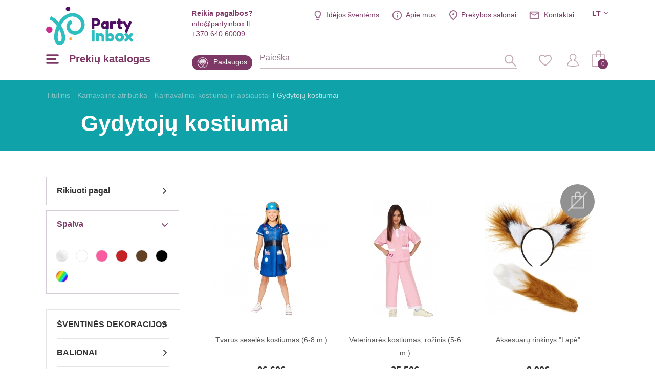

--- FILE ---
content_type: text/html; charset=utf-8
request_url: https://www.partyinbox.lt/karnavaline-atributika-aksesuarai/karnavaliniai-kostiumai-ir-apsiaustai/gydytoju-kostiumai
body_size: 27846
content:
<!DOCTYPE html>
<!--[if IE]><![endif]-->
<!--[if IE 8 ]><html dir="ltr" lang="lt" class="ie8"><![endif]-->
<!--[if IE 9 ]><html dir="ltr" lang="lt" class="ie9"><![endif]-->
<!--[if (gt IE 9)|!(IE)]><!-->
<html dir="ltr" lang="lt">
<!--<![endif]-->
<head><script>
    const popupId="coockies_box";
    function gtag() {
        dataLayer.push(arguments);
    }
    window.dataLayer = window.dataLayer || [];
    let e_cookies = {
        accept(e) {
            let t = new Date();
            t.setTime(t.getTime() + 31536e6), (document.cookie = "cookies=" + JSON.stringify(e) + "; expires=" + t.toGMTString() + "; path=/"), (this.acccepted = !0), (this.allowed = e), (this.close()), this.gtag(!0);
        },
        close() {
            if (document.getElementById(popupId)) {
                document.getElementById(popupId).style.display = "none";
            }
            this.onClose();
        },
        onClose() {},
        acceptAll() {
            this.accept(Object.values(this.types));
        },
        acceptSelected() {
            this.accept(this.selected);
        },
        accepted: !1,
        allowed: [],
        consentsOptions: [{"k":"analytics_storage","c":[2]},{"k":"ad_storage","c":[3]},{"k":"ad_user_data","c":[3]},{"k":"ad_personalization","c":[3]}],
        consents(e) {
            return this.consentsOptions
                .filter((t) => !e || t.c)
                .reduce((e, t) => ({ ...e, [t.k]: !t.c || this.a(t.c) ? "granted" : "denied" }), {});
        },
        init() {
            let e = `; ${document.cookie}`.split("; cookies=");
            2 === e.length && ((this.allowed = e.pop().split(";").shift()), (this.accepted = !0)),
                (window.onload = () => {
                    if (e_cookies.accepted) {
                        this.close();
                    } else {
                        if (document.getElementById(popupId)) {
                            setTimeout(function () {
                                document.getElementById(popupId).style.display = "block";
                            },3000);
                        }
                    }
                }),
                this.gtag();
        },
        a(e) {
            if (e instanceof Array) {
                return e.some((e) => this.allowed.includes(e));
            }
            return this.allowed.includes(e);
        },
        select(e, t) {
            e.checked ? !1 === this.selected.includes(t) && this.selected.push(t) : (this.selected = this.selected.filter((e) => e !== t));
        },
        selected: [],
        types: { preferences: 1, statistics: 2, marketing: 3 },
        gtag: (e) => {
            gtag("consent", e ? "update" : "default", e_cookies.consents(e));
        },
    };
    e_cookies.init();
</script>
<meta charset="UTF-8" />
<meta name="viewport" content="width=device-width, initial-scale=1, minimum-scale=1">
<meta http-equiv="X-UA-Compatible" content="IE=edge">
<title>Gydytojų kostiumai</title>
<meta property="og:title" content="Gydytojų kostiumai" />
<meta itemprop="name" content="Gydytojų kostiumai" />
<meta property="og:site_name" content="Gydytojų kostiumai" />
<base href="https://www.partyinbox.lt/" />
<meta name="description" content="Gydytojų kostiumai - tai puiki proga pabūti gydytoju ar sesele tiek vaikams, tiek ir suaugusiems. Atraskite smagius ir nuotaikingus kostiumus Partyinbox.lt!" />
<meta property="og:description" content="Gydytojų kostiumai - tai puiki proga pabūti gydytoju ar sesele tiek vaikams, tiek ir suaugusiems. Atraskite smagius ir nuotaikingus kostiumus Partyinbox.lt!" />
<meta name="twitter:description" content="Gydytojų kostiumai - tai puiki proga pabūti gydytoju ar sesele tiek vaikams, tiek ir suaugusiems. Atraskite smagius ir nuotaikingus kostiumus Partyinbox.lt!" />
<meta itemprop="description" content="Gydytojų kostiumai - tai puiki proga pabūti gydytoju ar sesele tiek vaikams, tiek ir suaugusiems. Atraskite smagius ir nuotaikingus kostiumus Partyinbox.lt!" />
<meta name="keywords" content="Gydytojų kostiumai" />
<script src="catalog/view/javascript/jquery/jquery-2.1.1.min.js" type="text/javascript"></script>
<link href="https://www.partyinbox.lt/karnavaline-atributika-aksesuarai/karnavaliniai-kostiumai-ir-apsiaustai/gydytoju-kostiumai" rel="canonical" />
<link href="https://www.partyinbox.lt/image/catalog/color.png" rel="icon" />
<meta name="twitter:image" content="https://www.partyinbox.lt/image/catalog/kategoriju foto/kategoriju foto (48).png" />
<meta property="og:image" content="https://www.partyinbox.lt/image/catalog/kategoriju foto/kategoriju foto (48).png" />
<meta itemprop="image" content="https://www.partyinbox.lt/image/catalog/kategoriju foto/kategoriju foto (48).png" />
<meta property="og:url" content="" />
<meta name="twitter:url" content="" />
<meta itemprop="author" content="PartyInbox" />
<meta property="og:type" content="shop" />
<link rel="preconnect" href="https://fonts.googleapis.com/css?family=Roboto+Condensed:300,400,700|Roboto:100,300,300i,400,500,700|Playfair+Display:700&amp;subset=latin-ext">
<link rel="stylesheet" href="catalog/view/theme/party-inbox/style.css?v0.2.16" />
<link  hreflang="lt" href="https://www.partyinbox.lt/karnavaline-atributika-aksesuarai/karnavaliniai-kostiumai-ir-apsiaustai/gydytoju-kostiumai" rel="alternate" />
<link  hreflang="lv" href="https://www.partyinbox.lv/karnevala-atributika/karnevala-kostimi-un-apmetni/arstu-uzvalks" rel="alternate" />
<link  hreflang="ru" href="https://www.partyinbox.lv/karnavalynaya-atributika4235/karnavalynie-kostyumi-i-nakidki/kostyum-doktora" rel="alternate" />
<link  hreflang="x-default" href="https://www.partyinbox.lt/karnavaline-atributika-aksesuarai/karnavaliniai-kostiumai-ir-apsiaustai/gydytoju-kostiumai" rel="alternate" />
			<!-- Google Tag Manager -->
	<script>(function(w,d,s,l,i){w[l]=w[l]||[];w[l].push({'gtm.start':
	new Date().getTime(),event:'gtm.js'});var f=d.getElementsByTagName(s)[0],
	j=d.createElement(s),dl=l!='dataLayer'?'&l='+l:'';j.async=true;j.src=
	'https://www.googletagmanager.com/gtm.js?id='+i+dl;f.parentNode.insertBefore(j,f);
	})(window,document,'script','dataLayer','GTM-T67CMDX');</script>
	<!-- End Google Tag Manager -->
		<script src="catalog/view/theme/party-inbox/js/ecommerce.js" type="text/javascript"></script>
</head>
<body class=" lg-lt">

<!-- Google Tag Manager (noscript) -->
<noscript><iframe src="https://www.googletagmanager.com/ns.html?id=GTM-T67CMDX"
height="0" width="0" style="display:none;visibility:hidden"></iframe></noscript>
<!-- End Google Tag Manager (noscript) -->



<script>
	if (window.innerWidth <= 1280){
		document.body.classList.add('mobile');
	}

	if (getOS() == 'Mac OS'){
		document.body.classList.add('macos');
	} else if (getOS() == 'iOS') {
		document.body.classList.add('ios');
	} else if (getOS() == 'Windows') {
		document.body.classList.add('windows');
	} else if (getOS() == 'Android') {
		document.body.classList.add('android');
	}
</script>
<!-- Facebook Pixel Code -->
<script>
	!function(f,b,e,v,n,t,s)
	{if(f.fbq)return;n=f.fbq=function(){n.callMethod?
			n.callMethod.apply(n,arguments):n.queue.push(arguments)};
		if(!f._fbq)f._fbq=n;n.push=n;n.loaded=!0;n.version='2.0';
		n.queue=[];t=b.createElement(e);t.async=!0;
		t.src=v;s=b.getElementsByTagName(e)[0];
		s.parentNode.insertBefore(t,s)}(window, document,'script',
			'https://connect.facebook.net/en_US/fbevents.js');
	fbq('init', '1485682411788265');
	fbq('track', 'PageView');
</script>
<noscript><img height="1" width="1" style="display:none"
			   src="https://www.facebook.com/tr?id=1485682411788265&ev=PageView&noscript=1"
	/></noscript>
<!-- End Facebook Pixel Code -->
<header>
      <div class="wrap">

	  <div class="top">
		  <div class="info help">
			  <b>Reikia pagalbos?</b>
			  <a href="mailto:info@partyinbox.lt">info@partyinbox.lt</a>
			  <a href="tel:+370 640 60009">+370 640 60009</a>
		  </div>
		  <div class="langs">
     
    <div class="active">lt</div>
                <ul>
                     
        <li><a href="https://www.partyinbox.lv/karnevala-atributika/karnevala-kostimi-un-apmetni/arstu-uzvalks" title="Latviešu">lv</a></li>
                 
        <li><a href="https://www.partyinbox.lv/karnavalynaya-atributika4235/karnavalynie-kostyumi-i-nakidki/kostyum-doktora" title="Русский">ru</a></li>
            </ul>
</div>

		  <ul class="extra-menu">
              <li class="blog"><a href="https://www.partyinbox.lt/blogas" title="Idėjos šventėms">Idėjos šventėms</a></li>
			  <li class="aboutus"><a href="https://www.partyinbox.lt/apie-mus" title="">Apie mus</a></li>
			  <li class="salons"><a href="https://www.partyinbox.lt/rekvizitai" title="Prekybos salonai">Prekybos salonai</a></li>			  <li class="contacts"><a href="https://www.partyinbox.lt/rekvizitai" title="">Kontaktai</a></li>
		  </ul>
	  </div>
	  <a href="https://www.partyinbox.lt/" id="logo" title="Party Inbox"><img src="catalog/view/theme/party-inbox/images/Party-Inbox-Logo_2.svg" title="Party Inbox" alt="Party Inbox" width="170" height="75" /></a>
	  <button type="button" class="menu-burger-desktop"><span>Prekių katalogas</span></button>
	  <button type="button" class="menu-burger"></button>
	  <div class="middle">
          <a class="blog" href="https://www.partyinbox.lt/paslaugos" title="Paslaugos">Paslaugos</a>
		  <form action="#" method="post" class="search-body-new" id="search-fom">
			  <input type="text" name="search" id="search-input" placeholder="Paieška" autocomplete="off">
			  <input type="hidden" value="https://www.partyinbox.lt/paieska" name="search_url" autocomplete="off">
			  <div id="loading-icon"></div>
			  <button type="submit" class="icone" id="search-icone"><div class="icone-hover">Paieška</div></button>
			  <div class="search-dropdown"></div>
		  </form>
		  <div class="right">
			  <a href="https://www.partyinbox.lt/noru-krepselis" class="icone" id="favorite-icone" title="Mėgstamiausi"><div class="icone-hover">Mėgstamiausi</div></a>
			  				  <a href="https://www.partyinbox.lt/prisijungti-prie-paskyros" class="icone" id="user-icone" title="Mano paskyra"><div class="icone-hover">Mano paskyra</div></a>
			  			  <div id="cart"><button  id="chart-bt"><span>0</span></button>
<div class="cart-body">
        <p class="text-center">Jūsų prekių krepšelis tuščias</p>
  </div></div>
			  </div>
	  </div>
  </div>
	<div class="wrap">
		<nav id="menu-new">
		  <ul>
						<li class="sub">
				<a href="https://www.partyinbox.lt/sventines-dekoracijos" title="Šventinės dekoracijos" class="top_link">
											<img src="https://www.partyinbox.lt/image/catalog/megamenu icons/decor.png"  title="Party Inbox" alt="Party Inbox" />
										Šventinės dekoracijos
				</a>
				<span class="drop"></span>			  			  <div class="supermega category_322">
				  				  <div class="column sub-sub inline">
					<a href="https://www.partyinbox.lt/sventines-dekoracijos/dekoravimas" title="Dekoravimas" class="title">Dekoravimas</a>
					  <span class="drop"></span>					  					<ul>
					  					  <li><a href="https://www.partyinbox.lt/sventines-dekoracijos/dekoravimas/party-box-rinkiniai" title="PARTY BOX rinkiniai">PARTY BOX rinkiniai</a></li>
					  					  <li><a href="https://www.partyinbox.lt/sventines-dekoracijos/dekoravimas/zvakutes" title="Žvakutės">Žvakutės</a></li>
					  					  <li><a href="https://www.partyinbox.lt/sventines-dekoracijos/dekoravimas/bengaliskos-ugneles" title="Bengališkos ugnelės">Bengališkos ugnelės</a></li>
					  					  <li><a href="https://www.partyinbox.lt/sventines-dekoracijos/dekoravimas/torto-dekoracijos" title="Torto dekoracijos">Torto dekoracijos</a></li>
					  					  <li><a href="https://www.partyinbox.lt/sventines-dekoracijos/dekoravimas/girliandos" title="Girliandos">Girliandos</a></li>
					  					  <li><a href="https://www.partyinbox.lt/sventines-dekoracijos/dekoravimas/veliaveliu-girliandos" title="Vėliavėlių girliandos">Vėliavėlių girliandos</a></li>
					  					  <li><a href="https://www.partyinbox.lt/sventines-dekoracijos/dekoravimas/kabancios-dekoracijos" title="Kabančios dekoracijos">Kabančios dekoracijos</a></li>
					  					  <li><a href="https://www.partyinbox.lt/sventines-dekoracijos/dekoravimas/sienos-dekoracijos" title="Sienos dekoracijos">Sienos dekoracijos</a></li>
					  					  <li><a href="https://www.partyinbox.lt/sventines-dekoracijos/dekoravimas/pastatomos-dekoracijos" title="Pastatomos dekoracijos">Pastatomos dekoracijos</a></li>
					  					  <li><a href="https://www.partyinbox.lt/sventines-dekoracijos/dekoravimas/svieciancios-dekoracijos" title="Šviečiančios dekoracijos">Šviečiančios dekoracijos</a></li>
					  					  <li><a href="https://www.partyinbox.lt/sventines-dekoracijos/dekoravimas/kvietimai" title="Kvietimai">Kvietimai</a></li>
					  					</ul>
				  				  </div>
								  <div class="column sub-sub inline">
					<a href="https://www.partyinbox.lt/sventines-dekoracijos/stalo-serviravimas" title="Stalo serviravimas" class="title">Stalo serviravimas</a>
					  <span class="drop"></span>					  					<ul>
					  					  <li><a href="https://www.partyinbox.lt/sventines-dekoracijos/stalo-serviravimas/stalo-takeliai" title="Stalo takeliai">Stalo takeliai</a></li>
					  					  <li><a href="https://www.partyinbox.lt/sventines-dekoracijos/stalo-serviravimas/lekstutes" title="Lėkštutės">Lėkštutės</a></li>
					  					  <li><a href="https://www.partyinbox.lt/sventines-dekoracijos/stalo-serviravimas/puodeliai" title="Puodeliai">Puodeliai</a></li>
					  					  <li><a href="https://www.partyinbox.lt/sventines-dekoracijos/stalo-serviravimas/serveteles" title="Servetėlės">Servetėlės</a></li>
					  					  <li><a href="https://www.partyinbox.lt/sventines-dekoracijos/stalo-serviravimas/staltieses" title="Staltiesės">Staltiesės</a></li>
					  					  <li><a href="https://www.partyinbox.lt/sventines-dekoracijos/stalo-serviravimas/stalo-irankiai3212" title="Stalo įrankiai">Stalo įrankiai</a></li>
					  					  <li><a href="https://www.partyinbox.lt/sventines-dekoracijos/stalo-serviravimas/padeklai-dubeneliai" title="Padėklai, dubenėliai">Padėklai, dubenėliai</a></li>
					  					  <li><a href="https://www.partyinbox.lt/sventines-dekoracijos/stalo-serviravimas/indeliai-uzkandziams" title="Indeliai užkandžiams">Indeliai užkandžiams</a></li>
					  					  <li><a href="https://www.partyinbox.lt/sventines-dekoracijos/stalo-serviravimas/taures" title="Taurės">Taurės</a></li>
					  					  <li><a href="https://www.partyinbox.lt/sventines-dekoracijos/stalo-serviravimas/siaudeliai" title="Šiaudeliai">Šiaudeliai</a></li>
					  					  <li><a href="https://www.partyinbox.lt/sventines-dekoracijos/stalo-serviravimas/smeigtukai" title="Smeigtukai">Smeigtukai</a></li>
					  					  <li><a href="https://www.partyinbox.lt/sventines-dekoracijos/stalo-serviravimas/kepiniams" title="Kepiniams">Kepiniams</a></li>
					  					  <li><a href="https://www.partyinbox.lt/sventines-dekoracijos/stalo-serviravimas/saldumynu-stovai" title="Saldumynų stovai">Saldumynų stovai</a></li>
					  					  <li><a href="https://www.partyinbox.lt/sventines-dekoracijos/stalo-serviravimas/stalo-konfeti" title="Stalo konfeti">Stalo konfeti</a></li>
					  					  <li><a href="https://www.partyinbox.lt/sventines-dekoracijos/stalo-serviravimas/stalo-vardu-korteles" title="Stalo - vardų kortelės">Stalo - vardų kortelės</a></li>
					  					  <li><a href="https://www.partyinbox.lt/sventines-dekoracijos/stalo-serviravimas/stalo-dekoracijos" title="Stalo dekoracijos">Stalo dekoracijos</a></li>
					  					  <li><a href="https://www.partyinbox.lt/sventines-dekoracijos/stalo-serviravimas/vienkartiniai-indai" title="Vienkartiniai indai">Vienkartiniai indai</a></li>
					  					</ul>
				  				  </div>
								  <div class="column sub-sub inline">
					<a href="https://www.partyinbox.lt/sventines-dekoracijos/sventiniai-aksesuarai" title="Šventiniai aksesuarai" class="title">Šventiniai aksesuarai</a>
					  <span class="drop"></span>					  					<ul>
					  					  <li><a href="https://www.partyinbox.lt/sventines-dekoracijos/sventiniai-aksesuarai/akiniai" title="Akiniai">Akiniai</a></li>
					  					  <li><a href="https://www.partyinbox.lt/sventines-dekoracijos/sventiniai-aksesuarai/zenkliukai" title="Ženkliukai">Ženkliukai</a></li>
					  					  <li><a href="https://www.partyinbox.lt/sventines-dekoracijos/sventiniai-aksesuarai/muilo-burbulai" title="Muilo burbulai">Muilo burbulai</a></li>
					  					  <li><a href="https://www.partyinbox.lt/sventines-dekoracijos/sventiniai-aksesuarai/folines-uzuolaidos" title="Folinės užuolaidos">Folinės užuolaidos</a></li>
					  					  <li><a href="https://www.partyinbox.lt/sventines-dekoracijos/sventiniai-aksesuarai/svilpukai-dudeles" title="Švilpukai, dūdelės">Švilpukai, dūdelės</a></li>
					  					  <li><a href="https://www.partyinbox.lt/sventines-dekoracijos/sventiniai-aksesuarai/konfeti-patrankos" title="Konfeti patrankos">Konfeti patrankos</a></li>
					  					  <li><a href="https://www.partyinbox.lt/sventines-dekoracijos/sventiniai-aksesuarai/aksesuarai-fotosesijai" title="Aksesuarai fotosesijai">Aksesuarai fotosesijai</a></li>
					  					  <li><a href="https://www.partyinbox.lt/sventines-dekoracijos/sventiniai-aksesuarai/kepuraites" title="Kepuraitės">Kepuraitės</a></li>
					  					  <li><a href="https://www.partyinbox.lt/sventines-dekoracijos/sventiniai-aksesuarai/karunos-tiaros" title="Karūnos, tiaros">Karūnos, tiaros</a></li>
					  					  <li><a href="https://www.partyinbox.lt/sventines-dekoracijos/sventiniai-aksesuarai/kaukes2852" title="Kaukės">Kaukės</a></li>
					  					</ul>
				  				  </div>
								  <div class="column sub-sub inline">
					<a href="https://www.partyinbox.lt/sventines-dekoracijos/zaidimai-ir-dovanos" title="Žaidimai ir dovanos" class="title">Žaidimai ir dovanos</a>
					  <span class="drop"></span>					  					<ul>
					  					  <li><a href="https://www.partyinbox.lt/sventines-dekoracijos/zaidimai-ir-dovanos/dovanu-idejos" title="Dovanų idėjos">Dovanų idėjos</a></li>
					  					  <li><a href="https://www.partyinbox.lt/sventines-dekoracijos/zaidimai-ir-dovanos/palinkejimu-knygos2812" title="Palinkėjimų knygos">Palinkėjimų knygos</a></li>
					  					  <li><a href="https://www.partyinbox.lt/sventines-dekoracijos/zaidimai-ir-dovanos/zaidimai" title="Žaidimai">Žaidimai</a></li>
					  					  <li><a href="https://www.partyinbox.lt/sventines-dekoracijos/zaidimai-ir-dovanos/pinjatos" title="Pinjatos">Pinjatos</a></li>
					  					</ul>
				  				  </div>
								  <div class="column sub-sub inline">
					<a href="https://www.partyinbox.lt/sventines-dekoracijos/dovanu-pakavimas4292" title="Dovanų pakavimas" class="title">Dovanų pakavimas</a>
					  <span class="drop"></span>					  					<ul>
					  					  <li><a href="https://www.partyinbox.lt/sventines-dekoracijos/dovanu-pakavimas4292/segtukai" title="Segtukai">Segtukai</a></li>
					  					  <li><a href="https://www.partyinbox.lt/sventines-dekoracijos/dovanu-pakavimas4292/lipdukai" title="Lipdukai">Lipdukai</a></li>
					  					  <li><a href="https://www.partyinbox.lt/sventines-dekoracijos/dovanu-pakavimas4292/karpiniai" title="Karpiniai">Karpiniai</a></li>
					  					  <li><a href="https://www.partyinbox.lt/sventines-dekoracijos/dovanu-pakavimas4292/juosteles" title="Juostelės">Juostelės</a></li>
					  					  <li><a href="https://www.partyinbox.lt/sventines-dekoracijos/dovanu-pakavimas4292/etiketes" title="Etiketės ">Etiketės </a></li>
					  					  <li><a href="https://www.partyinbox.lt/sventines-dekoracijos/dovanu-pakavimas4292/dovanu-pakavimo-popierius" title="Dovanų pakavimo popierius">Dovanų pakavimo popierius</a></li>
					  					  <li><a href="https://www.partyinbox.lt/sventines-dekoracijos/dovanu-pakavimas4292/dovanu-maiseliai" title="Dovanų maišeliai">Dovanų maišeliai</a></li>
					  					  <li><a href="https://www.partyinbox.lt/sventines-dekoracijos/dovanu-pakavimas4292/dovanu-dezutes" title="Dovanų dėžutės">Dovanų dėžutės</a></li>
					  					</ul>
				  				  </div>
							  </div>
			  			</li>
		  			<li class="sub">
				<a href="https://www.partyinbox.lt/balionai" title="Balionai" class="top_link">
											<img src="https://www.partyinbox.lt/image/catalog/megamenu icons/Ballons.png"  data-src="https://www.partyinbox.lt/image/catalog/megamenu icons/ballons-hover.png" title="Party Inbox" alt="Party Inbox" />
										Balionai
				</a>
				<span class="drop"></span>			  			  <div class="supermega category_248">
				  				  <div class="column sub-sub inline">
					<a href="https://www.partyinbox.lt/balionai/guminiai-balionai4842" title="Guminiai balionai" class="title">Guminiai balionai</a>
					  <span class="drop"></span>					  					<ul>
					  					  <li><a href="https://www.partyinbox.lt/balionai/guminiai-balionai4842/guminiai-vienspalviai" title="Guminiai vienspalviai">Guminiai vienspalviai</a></li>
					  					  <li><a href="https://www.partyinbox.lt/balionai/guminiai-balionai4842/metalizuoti-balionai" title="Metalizuoti balionai">Metalizuoti balionai</a></li>
					  					  <li><a href="https://www.partyinbox.lt/balionai/guminiai-balionai4842/dideli-balionai" title="Dideli balionai ">Dideli balionai </a></li>
					  					  <li><a href="https://www.partyinbox.lt/balionai/guminiai-balionai4842/guminiai-su-konfeti" title="Guminiai su konfeti">Guminiai su konfeti</a></li>
					  					  <li><a href="https://www.partyinbox.lt/balionai/guminiai-balionai4842/guminiai-su-uzrasais-ir-skaiciais" title="Guminiai su užrašais ir skaičiais">Guminiai su užrašais ir skaičiais</a></li>
					  					  <li><a href="https://www.partyinbox.lt/balionai/guminiai-balionai4842/guminiai-su-paveiksleliais" title="Guminiai su paveikslėliais">Guminiai su paveikslėliais</a></li>
					  					  <li><a href="https://www.partyinbox.lt/balionai/guminiai-balionai4842/modeliavimo-balionai" title="Modeliavimo balionai">Modeliavimo balionai</a></li>
					  					  <li><a href="https://www.partyinbox.lt/balionai/guminiai-balionai4842/guminiai-balionai-pakeliais" title="Guminiai balionai pakeliais">Guminiai balionai pakeliais</a></li>
					  					</ul>
				  				  </div>
								  <div class="column sub-sub inline">
					<a href="https://www.partyinbox.lt/balionai/foliniai-balionai" title="Foliniai balionai" class="title">Foliniai balionai</a>
					  <span class="drop"></span>					  					<ul>
					  					  <li><a href="https://www.partyinbox.lt/balionai/foliniai-balionai/balionai-raides" title="Balionai raidės">Balionai raidės</a></li>
					  					  <li><a href="https://www.partyinbox.lt/balionai/foliniai-balionai/foliniai-balionai-skaiciai" title="Balionai skaičiai">Balionai skaičiai</a></li>
					  					  <li><a href="https://www.partyinbox.lt/balionai/foliniai-balionai/foliniai-balionai-pagal-forma" title="Foliniai balionai pagal formą">Foliniai balionai pagal formą</a></li>
					  					  <li><a href="https://www.partyinbox.lt/balionai/foliniai-balionai/foliniai-balionai-pagal-tema" title="Foliniai balionai pagal temą">Foliniai balionai pagal temą</a></li>
					  					  <li><a href="https://www.partyinbox.lt/balionai/foliniai-balionai/balionai-ant-pagaliuko" title="Balionai ant pagaliuko">Balionai ant pagaliuko</a></li>
					  					  <li><a href="https://www.partyinbox.lt/balionai/foliniai-balionai/orbz-ir-bubbles-balionai" title="ORBZ ir Bubbles balionai ">ORBZ ir Bubbles balionai </a></li>
					  					  <li><a href="https://www.partyinbox.lt/balionai/foliniai-balionai/vaiksciojantys-balionai" title="Vaikščiojantys balionai">Vaikščiojantys balionai</a></li>
					  					</ul>
				  				  </div>
								  <div class="column inline">
					<a href="https://www.partyinbox.lt/balionai/reklaminiai-balionai6032" title="Reklaminiai balionai" class="title">Reklaminiai balionai</a>
					  					  				  </div>
								  <div class="column inline">
					<a href="https://www.partyinbox.lt/balionai/balionu-priedai4872" title="Balionų priedai" class="title">Balionų priedai</a>
					  					  				  </div>
								  <div class="column inline">
					<a href="https://www.partyinbox.lt/balionai/helio-balionai" title="Helio balionai" data-banner="https://www.partyinbox.lt/image/cache/catalog/LT%20banners/personalizēta%20druka-339x346.png" class="title">Helio balionai</a>
					  					  				  </div>
								  <div class="column inline">
					<a href="https://www.partyinbox.lt/balionai/balionu-girliandos" title="Balionų girliandos (DIY)" class="title">Balionų girliandos (DIY)</a>
					  					  				  </div>
								  <div class="column inline">
					<a href="https://www.partyinbox.lt/balionai/balionu-girliandos4862" title="Balionų girliandos" class="title">Balionų girliandos</a>
					  					  				  </div>
							  </div>
			  			</li>
		  			<li class="sub">
				<a href="https://www.partyinbox.lt/karnavaline-atributika-aksesuarai" title="Karnavalinė atributika" class="top_link">
											<img src="https://www.partyinbox.lt/image/catalog/megamenu icons/Mask.png"  title="Party Inbox" alt="Party Inbox" />
										Karnavalinė atributika
				</a>
				<span class="drop"></span>			  			  <div class="supermega category_423">
				  				  <div class="column sub-sub">
					<a href="https://www.partyinbox.lt/karnavaline-atributika-aksesuarai/karnavaliniai-kostiumai-ir-apsiaustai" title="Karnavaliniai kostiumai ir apsiaustai" class="title">Karnavaliniai kostiumai ir apsiaustai</a>
					  <span class="drop"></span>					  					<ul>
					  					  <li><a href="https://www.partyinbox.lt/karnavaline-atributika-aksesuarai/karnavaliniai-kostiumai-ir-apsiaustai/linksmi-kostiumai" title="Linksmi kostiumai ">Linksmi kostiumai </a></li>
					  					  <li><a href="https://www.partyinbox.lt/karnavaline-atributika-aksesuarai/karnavaliniai-kostiumai-ir-apsiaustai/20-tieji-retro-kostiumai5702" title="20-tieji - Retro kostiumai">20-tieji - Retro kostiumai</a></li>
					  					  <li><a href="https://www.partyinbox.lt/karnavaline-atributika-aksesuarai/karnavaliniai-kostiumai-ir-apsiaustai/50-tieji-rock-n-roll-kostiumai" title="50-tieji - Rock 'n Roll kostiumai">50-tieji - Rock 'n Roll kostiumai</a></li>
					  					  <li><a href="https://www.partyinbox.lt/karnavaline-atributika-aksesuarai/karnavaliniai-kostiumai-ir-apsiaustai/60-tieji-70-tieji-hipiai" title="60-tieji - 70-tieji - Hipiai">60-tieji - 70-tieji - Hipiai</a></li>
					  					  <li><a href="https://www.partyinbox.lt/karnavaline-atributika-aksesuarai/karnavaliniai-kostiumai-ir-apsiaustai/80-tieji-disco-kostiumai" title="80-tieji - Disco kostiumai">80-tieji - Disco kostiumai</a></li>
					  					  <li><a href="https://www.partyinbox.lt/karnavaline-atributika-aksesuarai/karnavaliniai-kostiumai-ir-apsiaustai/90-tieji-old-school" title="90-tieji - Old School ">90-tieji - Old School </a></li>
					  					  <li><a href="https://www.partyinbox.lt/karnavaline-atributika-aksesuarai/karnavaliniai-kostiumai-ir-apsiaustai/amerikietiski-kostiumai" title="Amerikietiški kostiumai">Amerikietiški kostiumai</a></li>
					  					  <li><a href="https://www.partyinbox.lt/karnavaline-atributika-aksesuarai/karnavaliniai-kostiumai-ir-apsiaustai/aviacijos-kostiumai" title="Aviacijos kostiumai">Aviacijos kostiumai</a></li>
					  					  <li><a href="https://www.partyinbox.lt/karnavaline-atributika-aksesuarai/karnavaliniai-kostiumai-ir-apsiaustai/bernvakaris6062" title="Bernvakaris">Bernvakaris</a></li>
					  					  <li><a href="https://www.partyinbox.lt/karnavaline-atributika-aksesuarai/karnavaliniai-kostiumai-ir-apsiaustai/burtininku-kostiumai" title="Burtininkų kostiumai">Burtininkų kostiumai</a></li>
					  					  <li><a href="https://www.partyinbox.lt/karnavaline-atributika-aksesuarai/karnavaliniai-kostiumai-ir-apsiaustai/cirko-kostiumai" title="Cirko kostiumai ">Cirko kostiumai </a></li>
					  					  <li><a href="https://www.partyinbox.lt/karnavaline-atributika-aksesuarai/karnavaliniai-kostiumai-ir-apsiaustai/festivaliu-kostiumai" title="Festivalių kostiumai">Festivalių kostiumai</a></li>
					  					  <li><a href="https://www.partyinbox.lt/karnavaline-atributika-aksesuarai/karnavaliniai-kostiumai-ir-apsiaustai/filmuku-ir-pasaku-personazu-kostiumai" title="Filmukų ir pasakų personažų kostiumai ">Filmukų ir pasakų personažų kostiumai </a></li>
					  					  <li><a href="https://www.partyinbox.lt/karnavaline-atributika-aksesuarai/karnavaliniai-kostiumai-ir-apsiaustai/gydytoju-kostiumai" title="Gydytojų kostiumai">Gydytojų kostiumai</a></li>
					  					  <li><a href="https://www.partyinbox.lt/karnavaline-atributika-aksesuarai/karnavaliniai-kostiumai-ir-apsiaustai/gyvunu-kostiumai" title="Gyvūnų kostiumai">Gyvūnų kostiumai</a></li>
					  					  <li><a href="https://www.partyinbox.lt/karnavaline-atributika-aksesuarai/karnavaliniai-kostiumai-ir-apsiaustai/great-gatsby-kostiumai" title="Great Gatsby kostiumai">Great Gatsby kostiumai</a></li>
					  					  <li><a href="https://www.partyinbox.lt/karnavaline-atributika-aksesuarai/karnavaliniai-kostiumai-ir-apsiaustai/havaju-kostiumai" title="Havajų kostiumai">Havajų kostiumai</a></li>
					  					  <li><a href="https://www.partyinbox.lt/karnavaline-atributika-aksesuarai/karnavaliniai-kostiumai-ir-apsiaustai/helovino-kostiumai" title="Helovino kostiumai ">Helovino kostiumai </a></li>
					  					  <li><a href="https://www.partyinbox.lt/karnavaline-atributika-aksesuarai/karnavaliniai-kostiumai-ir-apsiaustai/istoriniai-kostiumai" title="Istoriniai kostiumai">Istoriniai kostiumai</a></li>
					  					  <li><a href="https://www.partyinbox.lt/karnavaline-atributika-aksesuarai/karnavaliniai-kostiumai-ir-apsiaustai/izymybiu-kostiumai" title="Įžymybių kostiumai">Įžymybių kostiumai</a></li>
					  					  <li><a href="https://www.partyinbox.lt/karnavaline-atributika-aksesuarai/karnavaliniai-kostiumai-ir-apsiaustai/jureiviski-kostiumai" title="Jūreiviški kostiumai">Jūreiviški kostiumai</a></li>
					  					  <li><a href="https://www.partyinbox.lt/karnavaline-atributika-aksesuarai/karnavaliniai-kostiumai-ir-apsiaustai/kareiviski-kostiumai" title="Kareiviški kostiumai">Kareiviški kostiumai</a></li>
					  					  <li><a href="https://www.partyinbox.lt/karnavaline-atributika-aksesuarai/karnavaliniai-kostiumai-ir-apsiaustai/kalediniai-kostiumai" title="Kalėdiniai kostiumai">Kalėdiniai kostiumai</a></li>
					  					  <li><a href="https://www.partyinbox.lt/karnavaline-atributika-aksesuarai/karnavaliniai-kostiumai-ir-apsiaustai/kosmoso-kostiumai" title="Kosmoso kostiumai">Kosmoso kostiumai</a></li>
					  					  <li><a href="https://www.partyinbox.lt/karnavaline-atributika-aksesuarai/karnavaliniai-kostiumai-ir-apsiaustai/laukiniu-vakaru-kostiumai" title="Laukinių vakarų kostiumai">Laukinių vakarų kostiumai</a></li>
					  					  <li><a href="https://www.partyinbox.lt/karnavaline-atributika-aksesuarai/karnavaliniai-kostiumai-ir-apsiaustai/mafijos-ir-gangsteriu-kostiumai" title="Mafijos ir gangsterių kostiumai">Mafijos ir gangsterių kostiumai</a></li>
					  					  <li><a href="https://www.partyinbox.lt/karnavaline-atributika-aksesuarai/karnavaliniai-kostiumai-ir-apsiaustai/meksikietiski-kostiumai" title="Meksikietiški kostiumai">Meksikietiški kostiumai</a></li>
					  					  <li><a href="https://www.partyinbox.lt/karnavaline-atributika-aksesuarai/karnavaliniai-kostiumai-ir-apsiaustai/mergvakario-atributika" title="Mergvakario atributika">Mergvakario atributika</a></li>
					  					  <li><a href="https://www.partyinbox.lt/karnavaline-atributika-aksesuarai/karnavaliniai-kostiumai-ir-apsiaustai/mokyklos-ir-sirgaliu-kostiumai" title="Mokyklos ir sirgalių kostiumai">Mokyklos ir sirgalių kostiumai</a></li>
					  					  <li><a href="https://www.partyinbox.lt/karnavaline-atributika-aksesuarai/karnavaliniai-kostiumai-ir-apsiaustai/naujuju-metu-kostiumai" title="Naujųjų Metų kostiumai">Naujųjų Metų kostiumai</a></li>
					  					  <li><a href="https://www.partyinbox.lt/karnavaline-atributika-aksesuarai/karnavaliniai-kostiumai-ir-apsiaustai/piratu-kostiumai" title="Piratų kostiumai">Piratų kostiumai</a></li>
					  					  <li><a href="https://www.partyinbox.lt/karnavaline-atributika-aksesuarai/karnavaliniai-kostiumai-ir-apsiaustai/policininku-ir-vagiu-kostiumai" title="Policininkų ir vagių kostiumai">Policininkų ir vagių kostiumai</a></li>
					  					  <li><a href="https://www.partyinbox.lt/karnavaline-atributika-aksesuarai/karnavaliniai-kostiumai-ir-apsiaustai/princesiu-ir-karaliu-kostiumai5682" title="Princesių ir karalių kostiumai">Princesių ir karalių kostiumai</a></li>
					  					  <li><a href="https://www.partyinbox.lt/karnavaline-atributika-aksesuarai/karnavaliniai-kostiumai-ir-apsiaustai/profesiju-kostiumai" title="Profesijų kostiumai">Profesijų kostiumai</a></li>
					  					  <li><a href="https://www.partyinbox.lt/karnavaline-atributika-aksesuarai/karnavaliniai-kostiumai-ir-apsiaustai/religiniai-kostiumai" title="Religiniai kostiumai ">Religiniai kostiumai </a></li>
					  					  <li><a href="https://www.partyinbox.lt/karnavaline-atributika-aksesuarai/karnavaliniai-kostiumai-ir-apsiaustai/sportiniai-kostiumai" title="Sportiniai kostiumai ">Sportiniai kostiumai </a></li>
					  					  <li><a href="https://www.partyinbox.lt/karnavaline-atributika-aksesuarai/karnavaliniai-kostiumai-ir-apsiaustai/steampunk-kostiumai" title="Steampunk kostiumai">Steampunk kostiumai</a></li>
					  					  <li><a href="https://www.partyinbox.lt/karnavaline-atributika-aksesuarai/karnavaliniai-kostiumai-ir-apsiaustai/tautu-kostiumai" title="Tautų kostiumai">Tautų kostiumai</a></li>
					  					  <li><a href="https://www.partyinbox.lt/karnavaline-atributika-aksesuarai/karnavaliniai-kostiumai-ir-apsiaustai/velykiniai-kostiumai" title="Velykiniai kostiumai">Velykiniai kostiumai</a></li>
					  					</ul>
				  				  </div>
								  <div class="column sub-sub">
					<a href="https://www.partyinbox.lt/karnavaline-atributika-aksesuarai/karnavaliniai-aksesuarai" title="Karnavaliniai aksesuarai" class="title">Karnavaliniai aksesuarai</a>
					  <span class="drop"></span>					  					<ul>
					  					  <li><a href="https://www.partyinbox.lt/karnavaline-atributika-aksesuarai/karnavaliniai-aksesuarai/akiniai" title="Akiniai">Akiniai</a></li>
					  					  <li><a href="https://www.partyinbox.lt/karnavaline-atributika-aksesuarai/karnavaliniai-aksesuarai/akiu-lesiai" title="Akių lęšiai">Akių lęšiai</a></li>
					  					  <li><a href="https://www.partyinbox.lt/karnavaline-atributika-aksesuarai/karnavaliniai-aksesuarai/boa" title="Boa ">Boa </a></li>
					  					  <li><a href="https://www.partyinbox.lt/karnavaline-atributika-aksesuarai/karnavaliniai-aksesuarai/cigarai-ir-cigaru-laikikliai" title="Cigarai ir cigarų laikikliai">Cigarai ir cigarų laikikliai</a></li>
					  					  <li><a href="https://www.partyinbox.lt/karnavaline-atributika-aksesuarai/karnavaliniai-aksesuarai/dekoratyviniai-ginklai" title="Dekoratyviniai ginklai">Dekoratyviniai ginklai</a></li>
					  					  <li><a href="https://www.partyinbox.lt/karnavaline-atributika-aksesuarai/karnavaliniai-aksesuarai/dirbtiniai-usai-ir-barzdos" title="Dirbtiniai ūsai ir barzdos">Dirbtiniai ūsai ir barzdos</a></li>
					  					  <li><a href="https://www.partyinbox.lt/karnavaline-atributika-aksesuarai/karnavaliniai-aksesuarai/grimas-ir-veido-deimantai" title="Grimas ir veido deimantai">Grimas ir veido deimantai</a></li>
					  					  <li><a href="https://www.partyinbox.lt/karnavaline-atributika-aksesuarai/karnavaliniai-aksesuarai/karnavaliniai-batai" title="Karnavaliniai batai">Karnavaliniai batai</a></li>
					  					  <li><a href="https://www.partyinbox.lt/karnavaline-atributika-aksesuarai/karnavaliniai-aksesuarai/karunos" title="Karūnos">Karūnos</a></li>
					  					  <li><a href="https://www.partyinbox.lt/karnavaline-atributika-aksesuarai/karnavaliniai-aksesuarai/kaukes" title="Kaukės">Kaukės</a></li>
					  					  <li><a href="https://www.partyinbox.lt/karnavaline-atributika-aksesuarai/karnavaliniai-aksesuarai/kepures" title="Kepurės">Kepurės</a></li>
					  					  <li><a href="https://www.partyinbox.lt/karnavaline-atributika-aksesuarai/karnavaliniai-aksesuarai/lankeliai-ir-tiaros" title="Lankeliai ir tiaros">Lankeliai ir tiaros</a></li>
					  					  <li><a href="https://www.partyinbox.lt/karnavaline-atributika-aksesuarai/karnavaliniai-aksesuarai/papuosalai" title="Papuošalai">Papuošalai</a></li>
					  					  <li><a href="https://www.partyinbox.lt/karnavaline-atributika-aksesuarai/karnavaliniai-aksesuarai/perukai-ir-kepures" title="Perukai">Perukai</a></li>
					  					  <li><a href="https://www.partyinbox.lt/karnavaline-atributika-aksesuarai/karnavaliniai-aksesuarai/petnesos-kaklaraisciai-ir-peteliskes" title="Petnešos, kaklaraiščiai ir peteliškės">Petnešos, kaklaraiščiai ir peteliškės</a></li>
					  					  <li><a href="https://www.partyinbox.lt/karnavaline-atributika-aksesuarai/karnavaliniai-aksesuarai/pedkelnes-ir-kojines" title="Pėdkelnės ir kojinės">Pėdkelnės ir kojinės</a></li>
					  					  <li><a href="https://www.partyinbox.lt/karnavaline-atributika-aksesuarai/karnavaliniai-aksesuarai/pirstines" title="Pirštinės">Pirštinės</a></li>
					  					  <li><a href="https://www.partyinbox.lt/karnavaline-atributika-aksesuarai/karnavaliniai-aksesuarai/plauku-lakas" title="Plaukų lakas">Plaukų lakas</a></li>
					  					  <li><a href="https://www.partyinbox.lt/karnavaline-atributika-aksesuarai/karnavaliniai-aksesuarai/pripuciamos-dekoracijos" title="Pripučiamos dekoracijos">Pripučiamos dekoracijos</a></li>
					  					  <li><a href="https://www.partyinbox.lt/karnavaline-atributika-aksesuarai/karnavaliniai-aksesuarai/sparnai" title="Sparnai">Sparnai</a></li>
					  					  <li><a href="https://www.partyinbox.lt/karnavaline-atributika-aksesuarai/karnavaliniai-aksesuarai/venecijietiska-domino-kaukes" title="Venecijietiškos domino kaukės">Venecijietiškos domino kaukės</a></li>
					  					</ul>
				  				  </div>
							  </div>
			  			</li>
		  			<li class="sub">
				<a href="https://www.partyinbox.lt/vaiku-gimtadieniai" title="Vaikų gimtadieniai" class="top_link">
											<img src="https://www.partyinbox.lt/image/catalog/megamenu icons/tortas.png"  title="Party Inbox" alt="Party Inbox" />
										Vaikų gimtadieniai
				</a>
				<span class="drop"></span>			  			  <div class="supermega category_1">
				  				  <div class="column inline">
					<a href="https://www.partyinbox.lt/vaiku-gimtadieniai/1-asis-gimtadienis" title="1-asis gimtadienis" class="title">1-asis gimtadienis</a>
					  					  				  </div>
								  <div class="column inline">
					<a href="https://www.partyinbox.lt/vaiku-gimtadieniai/automobiliai" title="Automobiliai" class="title">Automobiliai</a>
					  					  				  </div>
								  <div class="column inline">
					<a href="https://www.partyinbox.lt/vaiku-gimtadieniai/barbe" title="Barbė " class="title">Barbė </a>
					  					  				  </div>
								  <div class="column inline">
					<a href="https://www.partyinbox.lt/vaiku-gimtadieniai/akytes" title="Akytės" class="title">Akytės</a>
					  					  				  </div>
								  <div class="column inline">
					<a href="https://www.partyinbox.lt/vaiku-gimtadieniai/balerina" title="Balerina" class="title">Balerina</a>
					  					  				  </div>
								  <div class="column inline">
					<a href="https://www.partyinbox.lt/vaiku-gimtadieniai/balionu-fiesta" title="Balionų fiesta" class="title">Balionų fiesta</a>
					  					  				  </div>
								  <div class="column inline">
					<a href="https://www.partyinbox.lt/vaiku-gimtadieniai/betmenas" title="Betmenas" class="title">Betmenas</a>
					  					  				  </div>
								  <div class="column inline">
					<a href="https://www.partyinbox.lt/vaiku-gimtadieniai/bitutes" title="Bitutės" class="title">Bitutės</a>
					  					  				  </div>
								  <div class="column inline">
					<a href="https://www.partyinbox.lt/vaiku-gimtadieniai/boruzele" title="Boružėlė" class="title">Boružėlė</a>
					  					  				  </div>
								  <div class="column inline">
					<a href="https://www.partyinbox.lt/vaiku-gimtadieniai/debeseliai" title="Debesėliai" class="title">Debesėliai</a>
					  					  				  </div>
								  <div class="column inline">
					<a href="https://www.partyinbox.lt/vaiku-gimtadieniai/dinozaurai" title="Dinozaurai " class="title">Dinozaurai </a>
					  					  				  </div>
								  <div class="column inline">
					<a href="https://www.partyinbox.lt/vaiku-gimtadieniai/disco72" title="Disco" class="title">Disco</a>
					  					  				  </div>
								  <div class="column inline">
					<a href="https://www.partyinbox.lt/vaiku-gimtadieniai/disnejaus-princeses" title="Disnėjaus princesės (&quot;Disney Princess&quot;)" class="title">Disnėjaus princesės (&quot;Disney Princess&quot;)</a>
					  					  				  </div>
								  <div class="column inline">
					<a href="https://www.partyinbox.lt/vaiku-gimtadieniai/drugelis" title="Drugelis" class="title">Drugelis</a>
					  					  				  </div>
								  <div class="column inline">
					<a href="https://www.partyinbox.lt/vaiku-gimtadieniai/dziungliu-draugai" title="Džiunglių draugai" class="title">Džiunglių draugai</a>
					  					  				  </div>
								  <div class="column inline">
					<a href="https://www.partyinbox.lt/vaiku-gimtadieniai/elniukas-bembis" title="Elniukas Bembis" class="title">Elniukas Bembis</a>
					  					  				  </div>
								  <div class="column inline">
					<a href="https://www.partyinbox.lt/vaiku-gimtadieniai/eziukas-sonic" title="Ežiukas Sonic" class="title">Ežiukas Sonic</a>
					  					  				  </div>
								  <div class="column inline">
					<a href="https://www.partyinbox.lt/vaiku-gimtadieniai/flamingai" title="Flamingai " class="title">Flamingai </a>
					  					  				  </div>
								  <div class="column inline">
					<a href="https://www.partyinbox.lt/vaiku-gimtadieniai/futbolo-kamuolys" title="Futbolo kamuolys" class="title">Futbolo kamuolys</a>
					  					  				  </div>
								  <div class="column inline">
					<a href="https://www.partyinbox.lt/vaiku-gimtadieniai/gaisrininkai" title="Gaisrininkai" class="title">Gaisrininkai</a>
					  					  				  </div>
								  <div class="column inline">
					<a href="https://www.partyinbox.lt/vaiku-gimtadieniai/geles" title="Gėlės" class="title">Gėlės</a>
					  					  				  </div>
								  <div class="column inline">
					<a href="https://www.partyinbox.lt/vaiku-gimtadieniai/kosmosas" title="Kosmosas" class="title">Kosmosas</a>
					  					  				  </div>
								  <div class="column inline">
					<a href="https://www.partyinbox.lt/vaiku-gimtadieniai/geliu-feja" title="Gėlių fėja" class="title">Gėlių fėja</a>
					  					  				  </div>
								  <div class="column inline">
					<a href="https://www.partyinbox.lt/vaiku-gimtadieniai/gulbe" title="Gulbė" class="title">Gulbė</a>
					  					  				  </div>
								  <div class="column inline">
					<a href="https://www.partyinbox.lt/vaiku-gimtadieniai/haris-poteris" title="Haris Poteris" class="title">Haris Poteris</a>
					  					  				  </div>
								  <div class="column inline">
					<a href="https://www.partyinbox.lt/vaiku-gimtadieniai/junk-food" title="Junk food" class="title">Junk food</a>
					  					  				  </div>
								  <div class="column inline">
					<a href="https://www.partyinbox.lt/vaiku-gimtadieniai/katytes" title="Katytės" class="title">Katytės</a>
					  					  				  </div>
								  <div class="column inline">
					<a href="https://www.partyinbox.lt/vaiku-gimtadieniai/kempiniukas-placiakelnis" title="Kempiniukas Plačiakelnis" class="title">Kempiniukas Plačiakelnis</a>
					  					  				  </div>
								  <div class="column inline">
					<a href="https://www.partyinbox.lt/vaiku-gimtadieniai/kersytojai-avengers" title="Keršytojai &quot;Avengers&quot;" class="title">Keršytojai &quot;Avengers&quot;</a>
					  					  				  </div>
								  <div class="column inline">
					<a href="https://www.partyinbox.lt/vaiku-gimtadieniai/kiaulyte-peppa-peppa-pig" title="Kiaulytė Peppa (&quot;Peppa Pig&quot;)" class="title">Kiaulytė Peppa (&quot;Peppa Pig&quot;)</a>
					  					  				  </div>
								  <div class="column inline">
					<a href="https://www.partyinbox.lt/vaiku-gimtadieniai/koala" title="Koala" class="title">Koala</a>
					  					  				  </div>
								  <div class="column inline">
					<a href="https://www.partyinbox.lt/vaiku-gimtadieniai/kompiuteriniai-zaidimai" title="Kompiuteriniai žaidimai" class="title">Kompiuteriniai žaidimai</a>
					  					  				  </div>
								  <div class="column inline">
					<a href="https://www.partyinbox.lt/vaiku-gimtadieniai/krepsinio-aiksteleje" title="Krepšinio aikštelėje" class="title">Krepšinio aikštelėje</a>
					  					  				  </div>
								  <div class="column inline">
					<a href="https://www.partyinbox.lt/vaiku-gimtadieniai/lama" title="Lama" class="title">Lama</a>
					  					  				  </div>
								  <div class="column inline">
					<a href="https://www.partyinbox.lt/vaiku-gimtadieniai/ledo-salis-frozen" title="Ledo šalis (&quot;Frozen&quot;)" class="title">Ledo šalis (&quot;Frozen&quot;)</a>
					  					  				  </div>
								  <div class="column inline">
					<a href="https://www.partyinbox.lt/vaiku-gimtadieniai/lego-kaladeles" title="Lego-Kaladėlės" class="title">Lego-Kaladėlės</a>
					  					  				  </div>
								  <div class="column inline">
					<a href="https://www.partyinbox.lt/vaiku-gimtadieniai/lenktynes-ratai-cars" title="Lenktynės - Ratai (&quot;Cars&quot;)" class="title">Lenktynės - Ratai (&quot;Cars&quot;)</a>
					  					  				  </div>
								  <div class="column inline">
					<a href="https://www.partyinbox.lt/vaiku-gimtadieniai/lol-siurprizas-lol-surprise3912" title="LOL siurprizas (&quot;LOL Surprise&quot;)" class="title">LOL siurprizas (&quot;LOL Surprise&quot;)</a>
					  					  				  </div>
								  <div class="column inline">
					<a href="https://www.partyinbox.lt/vaiku-gimtadieniai/mano-mazasis-ponis" title="Mano mažasis ponis" class="title">Mano mažasis ponis</a>
					  					  				  </div>
								  <div class="column inline">
					<a href="https://www.partyinbox.lt/vaiku-gimtadieniai/masa-ir-lokys" title="Maša ir Lokys" class="title">Maša ir Lokys</a>
					  					  				  </div>
								  <div class="column inline">
					<a href="https://www.partyinbox.lt/vaiku-gimtadieniai/mazasis-statybininkas" title="Mažasis statybininkas" class="title">Mažasis statybininkas</a>
					  					  				  </div>
								  <div class="column inline">
					<a href="https://www.partyinbox.lt/vaiku-gimtadieniai/melsvos-zvaigzdutes" title="Melsvos žvaigždutės" class="title">Melsvos žvaigždutės</a>
					  					  				  </div>
								  <div class="column inline">
					<a href="https://www.partyinbox.lt/vaiku-gimtadieniai/mergaites-prie-ekranu" title="Mergaitės prie ekranų" class="title">Mergaitės prie ekranų</a>
					  					  				  </div>
								  <div class="column inline">
					<a href="https://www.partyinbox.lt/vaiku-gimtadieniai/meskutis" title="Meškutis" class="title">Meškutis</a>
					  					  				  </div>
								  <div class="column inline">
					<a href="https://www.partyinbox.lt/vaiku-gimtadieniai/minions-pimpackiukai" title="Minions - Pimpačkiukai" class="title">Minions - Pimpačkiukai</a>
					  					  				  </div>
								  <div class="column inline">
					<a href="https://www.partyinbox.lt/vaiku-gimtadieniai/miskas" title="Miškas" class="title">Miškas</a>
					  					  				  </div>
								  <div class="column inline">
					<a href="https://www.partyinbox.lt/vaiku-gimtadieniai/monster-high" title="Monster High" class="title">Monster High</a>
					  					  				  </div>
								  <div class="column inline">
					<a href="https://www.partyinbox.lt/vaiku-gimtadieniai/pandos" title="Pandos" class="title">Pandos</a>
					  					  				  </div>
								  <div class="column inline">
					<a href="https://www.partyinbox.lt/vaiku-gimtadieniai/pasteliniai-rastai" title="Pasteliniai raštai" class="title">Pasteliniai raštai</a>
					  					  				  </div>
								  <div class="column inline">
					<a href="https://www.partyinbox.lt/vaiku-gimtadieniai/peliukas-mikis-ir-draugai" title="Peliukas Mikis ir draugai" class="title">Peliukas Mikis ir draugai</a>
					  					  				  </div>
								  <div class="column inline">
					<a href="https://www.partyinbox.lt/vaiku-gimtadieniai/pelyte-mine" title="Pelytė Minė" class="title">Pelytė Minė</a>
					  					  				  </div>
								  <div class="column inline">
					<a href="https://www.partyinbox.lt/vaiku-gimtadieniai/pikti-pauksciai-angry-birds" title="Pikti paukščiai (&quot;Angry birds&quot;)" class="title">Pikti paukščiai (&quot;Angry birds&quot;)</a>
					  					  				  </div>
								  <div class="column inline">
					<a href="https://www.partyinbox.lt/vaiku-gimtadieniai/piratu-lobis" title="Piratų lobis" class="title">Piratų lobis</a>
					  					  				  </div>
								  <div class="column inline">
					<a href="https://www.partyinbox.lt/vaiku-gimtadieniai/pokemonai" title="Pokemonai" class="title">Pokemonai</a>
					  					  				  </div>
								  <div class="column inline">
					<a href="https://www.partyinbox.lt/vaiku-gimtadieniai/policija" title="Policija" class="title">Policija</a>
					  					  				  </div>
								  <div class="column inline">
					<a href="https://www.partyinbox.lt/vaiku-gimtadieniai/princese-karietoje" title="Princesė karietoje" class="title">Princesė karietoje</a>
					  					  				  </div>
								  <div class="column inline">
					<a href="https://www.partyinbox.lt/vaiku-gimtadieniai/rausvos-zvaigzdutes" title="Rausvos žvaigždutės" class="title">Rausvos žvaigždutės</a>
					  					  				  </div>
								  <div class="column inline">
					<a href="https://www.partyinbox.lt/vaiku-gimtadieniai/rozinis-auksinis-vakarelis" title="Rožinis auksinis vakarėlis" class="title">Rožinis auksinis vakarėlis</a>
					  					  				  </div>
								  <div class="column inline">
					<a href="https://www.partyinbox.lt/vaiku-gimtadieniai/spurgos" title="Spurgos" class="title">Spurgos</a>
					  					  				  </div>
								  <div class="column inline">
					<a href="https://www.partyinbox.lt/vaiku-gimtadieniai/sticas-stitch" title="Stičas (&quot;Stitch&quot;)" class="title">Stičas (&quot;Stitch&quot;)</a>
					  					  				  </div>
								  <div class="column inline">
					<a href="https://www.partyinbox.lt/vaiku-gimtadieniai/suniukai" title="Šuniukai" class="title">Šuniukai</a>
					  					  				  </div>
								  <div class="column inline">
					<a href="https://www.partyinbox.lt/vaiku-gimtadieniai/suniukai-patruliai-paw-patrol" title="Šuniukai patruliai (&quot;Paw Patrol&quot;)" class="title">Šuniukai patruliai (&quot;Paw Patrol&quot;)</a>
					  					  				  </div>
								  <div class="column inline">
					<a href="https://www.partyinbox.lt/vaiku-gimtadieniai/superherojai" title="Superherojai" class="title">Superherojai</a>
					  					  				  </div>
								  <div class="column inline">
					<a href="https://www.partyinbox.lt/vaiku-gimtadieniai/super-mario" title="Super Mario" class="title">Super Mario</a>
					  					  				  </div>
								  <div class="column inline">
					<a href="https://www.partyinbox.lt/vaiku-gimtadieniai/sypseniukai-emoji" title="Šypseniukai-Emoji" class="title">Šypseniukai-Emoji</a>
					  					  				  </div>
								  <div class="column inline">
					<a href="https://www.partyinbox.lt/vaiku-gimtadieniai/tenisas" title="Tenisas" class="title">Tenisas</a>
					  					  				  </div>
								  <div class="column inline">
					<a href="https://www.partyinbox.lt/vaiku-gimtadieniai/tiktok" title="TikTok " class="title">TikTok </a>
					  					  				  </div>
								  <div class="column inline">
					<a href="https://www.partyinbox.lt/vaiku-gimtadieniai/traktoriai" title="Traktoriai" class="title">Traktoriai</a>
					  					  				  </div>
								  <div class="column inline">
					<a href="https://www.partyinbox.lt/vaiku-gimtadieniai/traukinukai" title="Traukinukai " class="title">Traukinukai </a>
					  					  				  </div>
								  <div class="column inline">
					<a href="https://www.partyinbox.lt/vaiku-gimtadieniai/treciadiene-wednesday" title="Trečiadienė (&quot;Wednesday&quot;)" class="title">Trečiadienė (&quot;Wednesday&quot;)</a>
					  					  				  </div>
								  <div class="column inline">
					<a href="https://www.partyinbox.lt/vaiku-gimtadieniai/ukis" title="Ūkis" class="title">Ūkis</a>
					  					  				  </div>
								  <div class="column inline">
					<a href="https://www.partyinbox.lt/vaiku-gimtadieniai/vaivorykste" title="Vaivorykštė" class="title">Vaivorykštė</a>
					  					  				  </div>
								  <div class="column inline">
					<a href="https://www.partyinbox.lt/vaiku-gimtadieniai/vienaragis" title="Vienaragis" class="title">Vienaragis</a>
					  					  				  </div>
								  <div class="column inline">
					<a href="https://www.partyinbox.lt/vaiku-gimtadieniai/zuikute" title="Zuikutė" class="title">Zuikutė</a>
					  					  				  </div>
								  <div class="column inline">
					<a href="https://www.partyinbox.lt/vaiku-gimtadieniai/zmogus-voras" title="Žmogus voras (&quot;Spiderman&quot;)" class="title">Žmogus voras (&quot;Spiderman&quot;)</a>
					  					  				  </div>
								  <div class="column inline">
					<a href="https://www.partyinbox.lt/vaiku-gimtadieniai/zvaigzdziu-karai-star-wars" title="Žvaigždžių karai (&quot;Star Wars&quot;)" class="title">Žvaigždžių karai (&quot;Star Wars&quot;)</a>
					  					  				  </div>
								  <div class="column inline">
					<a href="https://www.partyinbox.lt/vaiku-gimtadieniai/zvaigzdutes" title="Žvaigždutės" class="title">Žvaigždutės</a>
					  					  				  </div>
								  <div class="column inline">
					<a href="https://www.partyinbox.lt/vaiku-gimtadieniai/zvilganti-undine" title="Žvilganti undinė" class="title">Žvilganti undinė</a>
					  					  				  </div>
								  <div class="column inline">
					<a href="https://www.partyinbox.lt/vaiku-gimtadieniai/32" title="" class="title"></a>
					  					  				  </div>
							  </div>
			  			</li>
		  			<li class="sub">
				<a href="https://www.partyinbox.lt/mazyliu-sventes" title="Mažylių šventės" class="top_link">
											<img src="https://www.partyinbox.lt/image/catalog/megamenu icons/baby.png"  title="Party Inbox" alt="Party Inbox" />
										Mažylių šventės
				</a>
				<span class="drop"></span>			  			  <div class="supermega category_346">
				  				  <div class="column inline">
					<a href="https://www.partyinbox.lt/mazyliu-sventes/gender-reveal" title="Gender reveal" class="title">Gender reveal</a>
					  					  				  </div>
								  <div class="column sub-sub inline">
					<a href="https://www.partyinbox.lt/mazyliu-sventes/baby-shower" title="Baby shower " class="title">Baby shower </a>
					  <span class="drop"></span>					  					<ul>
					  					  <li><a href="https://www.partyinbox.lt/mazyliu-sventes/baby-shower/baby-shower-stalui" title="Baby Shower stalui">Baby Shower stalui</a></li>
					  					  <li><a href="https://www.partyinbox.lt/mazyliu-sventes/baby-shower/baby-shower-dekoracijos" title="Baby Shower dekoracijos">Baby Shower dekoracijos</a></li>
					  					  <li><a href="https://www.partyinbox.lt/mazyliu-sventes/baby-shower/baby-shower-balionai" title="Baby Shower balionai">Baby Shower balionai</a></li>
					  					  <li><a href="https://www.partyinbox.lt/mazyliu-sventes/baby-shower/baby-shower-aksesuarai" title="Baby Shower aksesuarai">Baby Shower aksesuarai</a></li>
					  					</ul>
				  				  </div>
								  <div class="column sub-sub inline">
					<a href="https://www.partyinbox.lt/mazyliu-sventes/krikstynos" title="Krikštynos" class="title">Krikštynos</a>
					  <span class="drop"></span>					  					<ul>
					  					  <li><a href="https://www.partyinbox.lt/mazyliu-sventes/krikstynos/krikstynu-atributika4822" title="Krikštynų atributika">Krikštynų atributika</a></li>
					  					  <li><a href="https://www.partyinbox.lt/mazyliu-sventes/krikstynos/krikstynu-stalui" title="Krikštynų stalui">Krikštynų stalui</a></li>
					  					  <li><a href="https://www.partyinbox.lt/mazyliu-sventes/krikstynos/krikstynu-dekoracijos" title="Krikštynų dekoracijos">Krikštynų dekoracijos</a></li>
					  					  <li><a href="https://www.partyinbox.lt/mazyliu-sventes/krikstynos/krikstynu-balionai" title="Krikštynų balionai">Krikštynų balionai</a></li>
					  					  <li><a href="https://www.partyinbox.lt/mazyliu-sventes/krikstynos/krikstynu-prisiminimams" title="Krikštynų prisiminimams">Krikštynų prisiminimams</a></li>
					  					</ul>
				  				  </div>
								  <div class="column inline">
					<a href="https://www.partyinbox.lt/mazyliu-sventes/komunija" title="Komunija" class="title">Komunija</a>
					  					  				  </div>
							  </div>
			  			</li>
		  			<li class="sub">
				<a href="https://www.partyinbox.lt/teminiai-vakareliai" title="Teminiai vakarėliai" class="top_link">
											<img src="https://www.partyinbox.lt/image/catalog/megamenu icons/Mustachios copy.png"  title="Party Inbox" alt="Party Inbox" />
										Teminiai vakarėliai
				</a>
				<span class="drop"></span>			  			  <div class="supermega category_143">
				  				  <div class="column sub-sub">
					<a href="https://www.partyinbox.lt/teminiai-vakareliai/temines-dekoracijos" title="Teminės dekoracijos" class="title">Teminės dekoracijos</a>
					  <span class="drop"></span>					  					<ul>
					  					  <li><a href="https://www.partyinbox.lt/teminiai-vakareliai/temines-dekoracijos/auksinis-ananasas" title="Auksinis ananasas">Auksinis ananasas</a></li>
					  					  <li><a href="https://www.partyinbox.lt/teminiai-vakareliai/temines-dekoracijos/americano" title="Americano">Americano</a></li>
					  					  <li><a href="https://www.partyinbox.lt/teminiai-vakareliai/temines-dekoracijos/barbekiu-bbq-atributika" title="Barbekiu BBQ atributika">Barbekiu BBQ atributika</a></li>
					  					  <li><a href="https://www.partyinbox.lt/teminiai-vakareliai/temines-dekoracijos/disco72" title="Disco">Disco</a></li>
					  					  <li><a href="https://www.partyinbox.lt/teminiai-vakareliai/temines-dekoracijos/dzentelmenai" title="Džentelmenai">Džentelmenai</a></li>
					  					  <li><a href="https://www.partyinbox.lt/teminiai-vakareliai/temines-dekoracijos/fiesta-meksikoje" title="Fiesta meksikoje">Fiesta meksikoje</a></li>
					  					  <li><a href="https://www.partyinbox.lt/teminiai-vakareliai/temines-dekoracijos/flamingai" title="Flamingai ">Flamingai </a></li>
					  					  <li><a href="https://www.partyinbox.lt/teminiai-vakareliai/temines-dekoracijos/kosmosas" title="Kosmosas">Kosmosas</a></li>
					  					  <li><a href="https://www.partyinbox.lt/teminiai-vakareliai/temines-dekoracijos/geles" title="Gėlės">Gėlės</a></li>
					  					  <li><a href="https://www.partyinbox.lt/teminiai-vakareliai/temines-dekoracijos/gydytojai" title="Gydytojai">Gydytojai</a></li>
					  					  <li><a href="https://www.partyinbox.lt/teminiai-vakareliai/temines-dekoracijos/haris-poteris" title="Haris Poteris">Haris Poteris</a></li>
					  					  <li><a href="https://www.partyinbox.lt/teminiai-vakareliai/temines-dekoracijos/havajai" title="Havajai">Havajai</a></li>
					  					  <li><a href="https://www.partyinbox.lt/teminiai-vakareliai/temines-dekoracijos/holivudas" title="Holivudas">Holivudas</a></li>
					  					  <li><a href="https://www.partyinbox.lt/teminiai-vakareliai/temines-dekoracijos/indenai" title="Indėnai">Indėnai</a></li>
					  					  <li><a href="https://www.partyinbox.lt/teminiai-vakareliai/temines-dekoracijos/juodai-balta" title="Juodai balta">Juodai balta</a></li>
					  					  <li><a href="https://www.partyinbox.lt/teminiai-vakareliai/temines-dekoracijos/juros-svente" title="Jūros šventė">Jūros šventė</a></li>
					  					  <li><a href="https://www.partyinbox.lt/teminiai-vakareliai/temines-dekoracijos/karine-maskuote" title="Karinė maskuotė">Karinė maskuotė</a></li>
					  					  <li><a href="https://www.partyinbox.lt/teminiai-vakareliai/temines-dekoracijos/kaubojai" title="Kaubojai">Kaubojai</a></li>
					  					  <li><a href="https://www.partyinbox.lt/teminiai-vakareliai/temines-dekoracijos/kortu-kalade" title="Kortų kaladė">Kortų kaladė</a></li>
					  					  <li><a href="https://www.partyinbox.lt/teminiai-vakareliai/temines-dekoracijos/kreidine-lenta" title="Kreidinė lenta">Kreidinė lenta</a></li>
					  					  <li><a href="https://www.partyinbox.lt/teminiai-vakareliai/temines-dekoracijos/krepsinio-aiksteleje" title="Krepšinio aikštelėje">Krepšinio aikštelėje</a></li>
					  					  <li><a href="https://www.partyinbox.lt/teminiai-vakareliai/temines-dekoracijos/laukiniai-vakarai" title="Laukiniai vakarai">Laukiniai vakarai</a></li>
					  					  <li><a href="https://www.partyinbox.lt/teminiai-vakareliai/temines-dekoracijos/oktoberfest" title="Oktoberfest">Oktoberfest</a></li>
					  					  <li><a href="https://www.partyinbox.lt/teminiai-vakareliai/temines-dekoracijos/piratu-lobis" title="Piratų lobis">Piratų lobis</a></li>
					  					  <li><a href="https://www.partyinbox.lt/teminiai-vakareliai/temines-dekoracijos/ramuneles" title="Ramunėlės">Ramunėlės</a></li>
					  					  <li><a href="https://www.partyinbox.lt/teminiai-vakareliai/temines-dekoracijos/riteriai" title="Riteriai">Riteriai</a></li>
					  					  <li><a href="https://www.partyinbox.lt/teminiai-vakareliai/temines-dekoracijos/safaris" title="Safaris">Safaris</a></li>
					  					  <li><a href="https://www.partyinbox.lt/teminiai-vakareliai/temines-dekoracijos/tropikai" title="Tropikai">Tropikai</a></li>
					  					  <li><a href="https://www.partyinbox.lt/teminiai-vakareliai/temines-dekoracijos/vaisiai" title="Vaisiai">Vaisiai</a></li>
					  					  <li><a href="https://www.partyinbox.lt/teminiai-vakareliai/temines-dekoracijos/vaivorykste" title="Vaivorykštė">Vaivorykštė</a></li>
					  					  <li><a href="https://www.partyinbox.lt/teminiai-vakareliai/temines-dekoracijos/zaluma" title="Žaluma">Žaluma</a></li>
					  					  <li><a href="https://www.partyinbox.lt/teminiai-vakareliai/temines-dekoracijos/18-asis-gimtadienis" title="18-asis gimtadienis ">18-asis gimtadienis </a></li>
					  					</ul>
				  				  </div>
							  </div>
			  			</li>
		  			<li class="sub">
				<a href="https://www.partyinbox.lt/sezonines-sventes" title="Sezoninės šventės" class="top_link">
											<img src="https://www.partyinbox.lt/image/catalog/megamenu icons/hallloween.png"  title="Party Inbox" alt="Party Inbox" />
										Sezoninės šventės
				</a>
				<span class="drop"></span>			  			  <div class="supermega category_172">
				  				  <div class="column sub-sub inline">
					<a href="https://www.partyinbox.lt/sezonines-sventes/kaledos-ir-naujieji-metai" title="Kalėdos " class="title">Kalėdos </a>
					  <span class="drop"></span>					  					<ul>
					  					  <li><a href="https://www.partyinbox.lt/sezonines-sventes/kaledos-ir-naujieji-metai/advento-kalendoriai4652" title="Advento kalendoriai">Advento kalendoriai</a></li>
					  					  <li><a href="https://www.partyinbox.lt/sezonines-sventes/kaledos-ir-naujieji-metai/kalediniam-stalui" title="Kalėdiniam stalui">Kalėdiniam stalui</a></li>
					  					  <li><a href="https://www.partyinbox.lt/sezonines-sventes/kaledos-ir-naujieji-metai/kalediniai-papuosimai" title="Kalėdinės dekoracijos">Kalėdinės dekoracijos</a></li>
					  					  <li><a href="https://www.partyinbox.lt/sezonines-sventes/kaledos-ir-naujieji-metai/svieciancios-kaledines-dekoracijos" title="Šviečiančios Kalėdinės dekoracijos">Šviečiančios Kalėdinės dekoracijos</a></li>
					  					  <li><a href="https://www.partyinbox.lt/sezonines-sventes/kaledos-ir-naujieji-metai/kaledu-balionai" title="Kalėdiniai balionai">Kalėdiniai balionai</a></li>
					  					  <li><a href="https://www.partyinbox.lt/sezonines-sventes/kaledos-ir-naujieji-metai/dovaneliu-pakavimui" title="Dovanų pakavimas">Dovanų pakavimas</a></li>
					  					  <li><a href="https://www.partyinbox.lt/sezonines-sventes/kaledos-ir-naujieji-metai/kalediniu-dovanu-idejos4742" title="Kalėdinių dovanų idėjos">Kalėdinių dovanų idėjos</a></li>
					  					  <li><a href="https://www.partyinbox.lt/sezonines-sventes/kaledos-ir-naujieji-metai/kalediniai-aksesuarai" title="Kalėdiniai aksesuarai">Kalėdiniai aksesuarai</a></li>
					  					  <li><a href="https://www.partyinbox.lt/sezonines-sventes/kaledos-ir-naujieji-metai/kalediniai-kostiumai" title="Kalėdiniai kostiumai">Kalėdiniai kostiumai</a></li>
					  					</ul>
				  				  </div>
								  <div class="column sub-sub inline">
					<a href="https://www.partyinbox.lt/sezonines-sventes/naujieji-metai" title="Naujieji metai" class="title">Naujieji metai</a>
					  <span class="drop"></span>					  					<ul>
					  					  <li><a href="https://www.partyinbox.lt/sezonines-sventes/naujieji-metai/naujuju-metu-kostiumai" title="Naujųjų Metų kostiumai">Naujųjų Metų kostiumai</a></li>
					  					  <li><a href="https://www.partyinbox.lt/sezonines-sventes/naujieji-metai/konfeti-patrankos" title="Konfeti patrankos">Konfeti patrankos</a></li>
					  					  <li><a href="https://www.partyinbox.lt/sezonines-sventes/naujieji-metai/naujametiniam-stalui" title="Naujametiniam stalui">Naujametiniam stalui</a></li>
					  					  <li><a href="https://www.partyinbox.lt/sezonines-sventes/naujieji-metai/naujametines-dekoracijos" title="Naujametinės dekoracijos ">Naujametinės dekoracijos </a></li>
					  					  <li><a href="https://www.partyinbox.lt/sezonines-sventes/naujieji-metai/naujametiniai-balionai" title="Naujametiniai balionai">Naujametiniai balionai</a></li>
					  					  <li><a href="https://www.partyinbox.lt/sezonines-sventes/naujieji-metai/naujametiniai-aksesuarai" title="Naujametiniai aksesuarai ">Naujametiniai aksesuarai </a></li>
					  					</ul>
				  				  </div>
								  <div class="column sub-sub inline">
					<a href="https://www.partyinbox.lt/sezonines-sventes/helovinas" title="Helovinas" class="title">Helovinas</a>
					  <span class="drop"></span>					  					<ul>
					  					  <li><a href="https://www.partyinbox.lt/sezonines-sventes/helovinas/interaktyvios-dekoracijos" title="Interaktyvios dekoracijos ">Interaktyvios dekoracijos </a></li>
					  					  <li><a href="https://www.partyinbox.lt/sezonines-sventes/helovinas/helovino-stalo-serviravimas" title="Helovino stalo serviravimas">Helovino stalo serviravimas</a></li>
					  					  <li><a href="https://www.partyinbox.lt/sezonines-sventes/helovinas/helovino-kostiumai" title="Helovino kostiumai ">Helovino kostiumai </a></li>
					  					  <li><a href="https://www.partyinbox.lt/sezonines-sventes/helovinas/helovino-apsiaustai" title="Helovino apsiaustai">Helovino apsiaustai</a></li>
					  					  <li><a href="https://www.partyinbox.lt/sezonines-sventes/helovinas/helovino-kepures5452" title="Helovino kepurės">Helovino kepurės</a></li>
					  					  <li><a href="https://www.partyinbox.lt/sezonines-sventes/helovinas/helovino-lankeliai-ir-tiaros" title="Helovino lankeliai ir tiaros">Helovino lankeliai ir tiaros</a></li>
					  					  <li><a href="https://www.partyinbox.lt/sezonines-sventes/helovinas/helovino-kaukes" title="Helovino kaukės">Helovino kaukės</a></li>
					  					  <li><a href="https://www.partyinbox.lt/sezonines-sventes/helovinas/helovino-perukai" title="Helovino perukai">Helovino perukai</a></li>
					  					  <li><a href="https://www.partyinbox.lt/sezonines-sventes/helovinas/helovino-aksesuarai" title="Helovino aksesuarai">Helovino aksesuarai</a></li>
					  					  <li><a href="https://www.partyinbox.lt/sezonines-sventes/helovinas/helovino-balionai" title="Helovino balionai">Helovino balionai</a></li>
					  					  <li><a href="https://www.partyinbox.lt/sezonines-sventes/helovinas/helovino-dekoracijos" title="Helovino dekoracijos">Helovino dekoracijos</a></li>
					  					  <li><a href="https://www.partyinbox.lt/sezonines-sventes/helovinas/grimas-ir-veido-deimantai" title="Grimas ir veido deimantai">Grimas ir veido deimantai</a></li>
					  					  <li><a href="https://www.partyinbox.lt/sezonines-sventes/helovinas/akiu-lesiai" title="Akių lęšiai">Akių lęšiai</a></li>
					  					  <li><a href="https://www.partyinbox.lt/sezonines-sventes/helovinas/plauku-lakas" title="Plaukų lakas">Plaukų lakas</a></li>
					  					</ul>
				  				  </div>
								  <div class="column sub-sub inline">
					<a href="https://www.partyinbox.lt/sezonines-sventes/valentino-diena" title="Valentino diena" class="title">Valentino diena</a>
					  <span class="drop"></span>					  					<ul>
					  					  <li><a href="https://www.partyinbox.lt/sezonines-sventes/valentino-diena/valentino-dienos-dovanu-idejos" title="Valentino dienos dovanų idėjos">Valentino dienos dovanų idėjos</a></li>
					  					  <li><a href="https://www.partyinbox.lt/sezonines-sventes/valentino-diena/valentino-dienos-balionai" title="Valentino dienos balionai">Valentino dienos balionai</a></li>
					  					  <li><a href="https://www.partyinbox.lt/sezonines-sventes/valentino-diena/valentino-dienos-dekoracijos" title="Valentino dienos dekoracijos">Valentino dienos dekoracijos</a></li>
					  					</ul>
				  				  </div>
								  <div class="column inline">
					<a href="https://www.partyinbox.lt/sezonines-sventes/pavasario-dekoracijos" title="Pavasario dekoracijos " data-banner="https://www.partyinbox.lt/image/cache/catalog/LT%20banners/personalizēta%20druka-339x346.png" class="title">Pavasario dekoracijos </a>
					  					  				  </div>
								  <div class="column inline">
					<a href="https://www.partyinbox.lt/sezonines-sventes/saltibarsciu-festivalis" title="Šaltibarščių festivalis" class="title">Šaltibarščių festivalis</a>
					  					  				  </div>
								  <div class="column inline">
					<a href="https://www.partyinbox.lt/sezonines-sventes/uzgaveniu-atributika" title="Užgavėnių atributika" class="title">Užgavėnių atributika</a>
					  					  				  </div>
								  <div class="column inline">
					<a href="https://www.partyinbox.lt/sezonines-sventes/sv-patriko-diena" title="Šv. Patriko diena" class="title">Šv. Patriko diena</a>
					  					  				  </div>
								  <div class="column inline">
					<a href="https://www.partyinbox.lt/sezonines-sventes/mamos-tecio-diena" title="Mamos/Tėčio diena" class="title">Mamos/Tėčio diena</a>
					  					  				  </div>
								  <div class="column inline">
					<a href="https://www.partyinbox.lt/sezonines-sventes/lietuviska-atributika1842" title="Lietuviška atributika " class="title">Lietuviška atributika </a>
					  					  				  </div>
								  <div class="column inline">
					<a href="https://www.partyinbox.lt/sezonines-sventes/velykos" title="Velykos" class="title">Velykos</a>
					  					  				  </div>
								  <div class="column inline">
					<a href="https://www.partyinbox.lt/sezonines-sventes/joniniu-dekoracijos" title="Joninių dekoracijos" class="title">Joninių dekoracijos</a>
					  					  				  </div>
								  <div class="column inline">
					<a href="https://www.partyinbox.lt/sezonines-sventes/isleistuves" title="Išleistuvės" class="title">Išleistuvės</a>
					  					  				  </div>
								  <div class="column inline">
					<a href="https://www.partyinbox.lt/sezonines-sventes/rudens-dekoracijos" title="Rudens dekoracijos" class="title">Rudens dekoracijos</a>
					  					  				  </div>
							  </div>
			  			</li>
		  			<li class="sub">
				<a href="https://www.partyinbox.lt/vestuves" title="Vestuvės" class="top_link">
											<img src="https://www.partyinbox.lt/image/catalog/megamenu icons/wedd.png"  title="Party Inbox" alt="Party Inbox" />
										Vestuvės
				</a>
				<span class="drop"></span>			  			  <div class="supermega category_287">
				  				  <div class="column sub-sub inline">
					<a href="https://www.partyinbox.lt/vestuves/vestuviu-dekoracijos" title="Vestuvių dekoracijos" class="title">Vestuvių dekoracijos</a>
					  <span class="drop"></span>					  					<ul>
					  					  <li><a href="https://www.partyinbox.lt/vestuves/vestuviu-dekoracijos/vestuviu-girliandos" title="Vestuvių girliandos">Vestuvių girliandos</a></li>
					  					  <li><a href="https://www.partyinbox.lt/vestuves/vestuviu-dekoracijos/vestuviniai-balionai" title="Vestuviniai balionai">Vestuviniai balionai</a></li>
					  					  <li><a href="https://www.partyinbox.lt/vestuves/vestuviu-dekoracijos/automobilio-dekoracijos" title="Automobilio dekoracijos">Automobilio dekoracijos</a></li>
					  					</ul>
				  				  </div>
								  <div class="column sub-sub inline">
					<a href="https://www.partyinbox.lt/vestuves/vestuviniam-stalui" title="Vestuviniam stalui" class="title">Vestuviniam stalui</a>
					  <span class="drop"></span>					  					<ul>
					  					  <li><a href="https://www.partyinbox.lt/vestuves/vestuviniam-stalui/vestuviu-stalo-korteles" title="Vestuvių stalo kortelės">Vestuvių stalo kortelės</a></li>
					  					  <li><a href="https://www.partyinbox.lt/vestuves/vestuviniam-stalui/vestuvinio-stalo-dekoracijos" title="Vestuvinio stalo dekoracijos">Vestuvinio stalo dekoracijos</a></li>
					  					  <li><a href="https://www.partyinbox.lt/vestuves/vestuviniam-stalui/torto-dekoracijos" title="Torto dekoracijos">Torto dekoracijos</a></li>
					  					  <li><a href="https://www.partyinbox.lt/vestuves/vestuviniam-stalui/taures" title="Taurės">Taurės</a></li>
					  					</ul>
				  				  </div>
								  <div class="column sub-sub inline">
					<a href="https://www.partyinbox.lt/vestuves/vestuvine-atributika" title="Vestuvinė atributika" class="title">Vestuvinė atributika</a>
					  <span class="drop"></span>					  					<ul>
					  					  <li><a href="https://www.partyinbox.lt/vestuves/vestuvine-atributika/vestuviu-prisiminimams" title="Vestuvių prisiminimams">Vestuvių prisiminimams</a></li>
					  					  <li><a href="https://www.partyinbox.lt/vestuves/vestuvine-atributika/vestuvinei-fotosesijai" title="Vestuvinei fotosesijai">Vestuvinei fotosesijai</a></li>
					  					  <li><a href="https://www.partyinbox.lt/vestuves/vestuvine-atributika/muilo-burbulai" title="Muilo burbulai">Muilo burbulai</a></li>
					  					  <li><a href="https://www.partyinbox.lt/vestuves/vestuvine-atributika/ziedlapiai" title="Žiedlapiai">Žiedlapiai</a></li>
					  					  <li><a href="https://www.partyinbox.lt/vestuves/vestuvine-atributika/konfeti-patrankos" title="Konfeti patrankos">Konfeti patrankos</a></li>
					  					</ul>
				  				  </div>
								  <div class="column sub-sub inline">
					<a href="https://www.partyinbox.lt/vestuves/mergvakaris" title="Mergvakaris" class="title">Mergvakaris</a>
					  <span class="drop"></span>					  					<ul>
					  					  <li><a href="https://www.partyinbox.lt/vestuves/mergvakaris/mergvakario-dekoracijos" title="Mergvakario dekoracijos">Mergvakario dekoracijos</a></li>
					  					  <li><a href="https://www.partyinbox.lt/vestuves/mergvakaris/mergvakario-balionai" title="Mergvakario balionai">Mergvakario balionai</a></li>
					  					  <li><a href="https://www.partyinbox.lt/vestuves/mergvakaris/mergvakario-atributika" title="Mergvakario atributika">Mergvakario atributika</a></li>
					  					</ul>
				  				  </div>
								  <div class="column inline">
					<a href="https://www.partyinbox.lt/vestuves/bernvakaris6062" title="Bernvakaris" class="title">Bernvakaris</a>
					  					  				  </div>
							  </div>
			  			</li>
		  			<li class="sub">
				<a href="https://www.partyinbox.lt/pagal-spalva" title="Pagal spalvą" class="top_link">
											<img src="https://www.partyinbox.lt/image/catalog/megamenu icons/color.png"  title="Party Inbox" alt="Party Inbox" />
										Pagal spalvą
				</a>
				<span class="drop"></span>			  			  <div class="supermega category_185">
				  				  <div class="column sub-sub">
					<a href="https://www.partyinbox.lt/pagal-spalva/vienspalves-dekoracijos" title="Vienspalvės dekoracijos" class="title">Vienspalvės dekoracijos</a>
					  <span class="drop"></span>					  					<ul>
					  					  <li><a href="https://www.partyinbox.lt/pagal-spalva/vienspalves-dekoracijos/balta" title="Balta">Balta</a></li>
					  					  <li><a href="https://www.partyinbox.lt/pagal-spalva/vienspalves-dekoracijos/pilka" title="Pilka">Pilka</a></li>
					  					  <li><a href="https://www.partyinbox.lt/pagal-spalva/vienspalves-dekoracijos/perlamutras" title="Perlamutras">Perlamutras</a></li>
					  					  <li><a href="https://www.partyinbox.lt/pagal-spalva/vienspalves-dekoracijos/sidabrine" title="Sidabrinė">Sidabrinė</a></li>
					  					  <li><a href="https://www.partyinbox.lt/pagal-spalva/vienspalves-dekoracijos/sampanine" title="Šampaninė">Šampaninė</a></li>
					  					  <li><a href="https://www.partyinbox.lt/pagal-spalva/vienspalves-dekoracijos/auksine" title="Auksinė">Auksinė</a></li>
					  					  <li><a href="https://www.partyinbox.lt/pagal-spalva/vienspalves-dekoracijos/geltona" title="Geltona">Geltona</a></li>
					  					  <li><a href="https://www.partyinbox.lt/pagal-spalva/vienspalves-dekoracijos/rausva" title="Rausva">Rausva</a></li>
					  					  <li><a href="https://www.partyinbox.lt/pagal-spalva/vienspalves-dekoracijos/rozinis-auksas" title="Rožinis auksas">Rožinis auksas</a></li>
					  					  <li><a href="https://www.partyinbox.lt/pagal-spalva/vienspalves-dekoracijos/rozine" title="Rožinė">Rožinė</a></li>
					  					  <li><a href="https://www.partyinbox.lt/pagal-spalva/vienspalves-dekoracijos/oranzine" title="Oranžinė">Oranžinė</a></li>
					  					  <li><a href="https://www.partyinbox.lt/pagal-spalva/vienspalves-dekoracijos/koraline" title="Koralinė">Koralinė</a></li>
					  					  <li><a href="https://www.partyinbox.lt/pagal-spalva/vienspalves-dekoracijos/raudona" title="Raudona">Raudona</a></li>
					  					  <li><a href="https://www.partyinbox.lt/pagal-spalva/vienspalves-dekoracijos/burgundiska" title="Burgundiška">Burgundiška</a></li>
					  					  <li><a href="https://www.partyinbox.lt/pagal-spalva/vienspalves-dekoracijos/zydra" title="Žydra">Žydra</a></li>
					  					  <li><a href="https://www.partyinbox.lt/pagal-spalva/vienspalves-dekoracijos/turkio" title="Turkio ">Turkio </a></li>
					  					  <li><a href="https://www.partyinbox.lt/pagal-spalva/vienspalves-dekoracijos/melyna" title="Mėlyna/Tamsiai mėlyna">Mėlyna/Tamsiai mėlyna</a></li>
					  					  <li><a href="https://www.partyinbox.lt/pagal-spalva/vienspalves-dekoracijos/alyvine" title="Alyvinė">Alyvinė</a></li>
					  					  <li><a href="https://www.partyinbox.lt/pagal-spalva/vienspalves-dekoracijos/violetine" title="Violetinė">Violetinė</a></li>
					  					  <li><a href="https://www.partyinbox.lt/pagal-spalva/vienspalves-dekoracijos/metine" title="Mėtinė">Mėtinė</a></li>
					  					  <li><a href="https://www.partyinbox.lt/pagal-spalva/vienspalves-dekoracijos/salotine" title="Salotinė">Salotinė</a></li>
					  					  <li><a href="https://www.partyinbox.lt/pagal-spalva/vienspalves-dekoracijos/zalia" title="Žalia">Žalia</a></li>
					  					  <li><a href="https://www.partyinbox.lt/pagal-spalva/vienspalves-dekoracijos/ruda" title="Ruda">Ruda</a></li>
					  					  <li><a href="https://www.partyinbox.lt/pagal-spalva/vienspalves-dekoracijos/juoda" title="Juoda">Juoda</a></li>
					  					</ul>
				  				  </div>
								  <div class="column inline">
					<a href="https://www.partyinbox.lt/pagal-spalva/taskuotos-dekoracijos" title="Taškuotos dekoracijos" class="title">Taškuotos dekoracijos</a>
					  					  				  </div>
								  <div class="column inline">
					<a href="https://www.partyinbox.lt/pagal-spalva/dryzuotos-dekoracijos" title="Dryžuotos dekoracijos" class="title">Dryžuotos dekoracijos</a>
					  					  				  </div>
							  </div>
			  			</li>
		  			<li>
				<a href="https://www.partyinbox.lt/dovanos" title="DOVANOS" class="top_link">
											<img src="https://www.partyinbox.lt/image/catalog/megamenu icons/eko.png"  title="Party Inbox" alt="Party Inbox" />
										DOVANOS
				</a>
							  			</li>
		  			<li class="sub">
				<a href="https://www.partyinbox.lt/paslaugos" title="Paslaugos" class="top_link">
											<img src="https://www.partyinbox.lt/image/catalog/megamenu icons/rent.png"  title="Party Inbox" alt="Party Inbox" />
										Paslaugos
				</a>
				<span class="drop"></span>			  			  <div class="supermega category_347">
				  				  <div class="column inline">
					<a href="https://www.partyinbox.lt/paslaugos/erdviu-dekoravimas" title="Erdvių dekoravimas" class="title">Erdvių dekoravimas</a>
					  					  				  </div>
								  <div class="column inline">
					<a href="https://www.partyinbox.lt/paslaugos/reklaminiai-balionai6532" title="Reklaminiai balionai" class="title">Reklaminiai balionai</a>
					  					  				  </div>
								  <div class="column inline">
					<a href="https://www.partyinbox.lt/paslaugos/balionu-girliandos4862" title="Balionų girliandos" class="title">Balionų girliandos</a>
					  					  				  </div>
								  <div class="column inline">
					<a href="https://www.partyinbox.lt/paslaugos/personalizuota-spauda" title="Personalizuota spauda" data-banner="https://www.partyinbox.lt/image/cache/catalog/LT%20banners/personalizēta%20druka-339x346.png" class="title">Personalizuota spauda</a>
					  					  				  </div>
								  <div class="column inline">
					<a href="https://www.partyinbox.lt/paslaugos/helio-balionai" title="Helio balionai" data-banner="https://www.partyinbox.lt/image/cache/catalog/LT%20banners/personalizēta%20druka-339x346.png" class="title">Helio balionai</a>
					  					  				  </div>
								  <div class="column inline">
					<a href="https://www.partyinbox.lt/paslaugos/dekoraciju-nuoma" title="Dekoracijų nuoma" class="title">Dekoracijų nuoma</a>
					  					  				  </div>
								  <div class="column inline">
					<a href="https://www.partyinbox.lt/paslaugos/nemokamos-svenciu-ekspertu-konsultacijos" title="Nemokamos švenčių ekspertų konsultacijos" class="title">Nemokamos švenčių ekspertų konsultacijos</a>
					  					  				  </div>
							  </div>
			  			</li>
		  			  <li>
				  <a href="https://www.partyinbox.lt/specialus-pasiulymai" title="Akcijos">
					  <img src="https://www.partyinbox.lt/image/catalog/megamenu icons/discount.png" data-src="https://www.partyinbox.lt/image/catalog/megamenu icons/discount_hover.png" title="Akcijos" alt="Akcijos" />
					  Akcijos
				  </a>
			  </li>
			  <li class="mobile_only"><a href="https://www.partyinbox.lt/blogas" title="Idėjos šventėms">Idėjos šventėms</a></li>
			  <li class="mobile_only"><a href="https://www.partyinbox.lt/apie-mus" title="">Apie mus</a></li>
			  <li class="mobile_only"><a href="https://www.partyinbox.lt/rekvizitai" title="Kontaktai">Kontaktai</a></li>
		  </ul>
		</nav>
	</div>
  <div id="fading-header"></div>
</header>
<main>

<div class="backgraund-inner-pages">
  <div class="page-heading">
    <div class="wrap">
      <div class="crums">
                  <a href="https://www.partyinbox.lt/" title="Titulinis">Titulinis</a>
                  <a href="https://www.partyinbox.lt/karnavaline-atributika-aksesuarai" title="Karnavalinė atributika">Karnavalinė atributika</a>
                  <a href="https://www.partyinbox.lt/karnavaline-atributika-aksesuarai/karnavaliniai-kostiumai-ir-apsiaustai" title="Karnavaliniai kostiumai ir apsiaustai">Karnavaliniai kostiumai ir apsiaustai</a>
                  <a href="https://www.partyinbox.lt/karnavaline-atributika-aksesuarai/karnavaliniai-kostiumai-ir-apsiaustai/gydytoju-kostiumai" title="Gydytojų kostiumai">Gydytojų kostiumai</a>
              </div>
      <div class="banner-head">
                  <a href="https://www.partyinbox.lt/karnavaline-atributika-aksesuarai/karnavaliniai-kostiumai-ir-apsiaustai" class="banner-back" title="Karnavaliniai kostiumai ir apsiaustai"></a>
                <h1 class="banner-heading">Gydytojų kostiumai</h1>
      </div>
    </div>
  </div>
  <div class="wrap">
            <aside class="aside-on-top">
      <div class="filters-container">
        <div class="filter select">
          <select name="order_by">
                                          <option value="p2c.sort_order-ASC" selected="selected">Rikiuoti pagal</option>
                                                        <option value="pd.name-ASC">Pavadinimas (A - Z)</option>
                                                        <option value="pd.name-DESC">Pavadinimas (Z - A)</option>
                                                        <option value="p.price-ASC">Kaina (Žema &gt; Aukšta)</option>
                                                        <option value="p.price-DESC">Kaina (Aukšta &gt; Žema)</option>
                                    </select>
        </div>
                              <div class="filter color">
              <div class="title">Spalva</div>
                              <div class="checkboxai">
                                      <label class='enabled' title="Skaidri">
                      <input type="checkbox" name="options[Spalva][]" data-selected="" value="Skaidri" >
                      <span class="check" style="background-color:#FF0000;"></span>
                    </label>
                                      <label class='enabled' title="Balta">
                      <input type="checkbox" name="options[Spalva][]" data-selected="" value="Balta" >
                      <span class="check" style="background-color:#FFFFFF;"></span>
                    </label>
                                      <label class='enabled' title="Rožinė">
                      <input type="checkbox" name="options[Spalva][]" data-selected="" value="Rožinė" >
                      <span class="check" style="background-color:#FA5D9F;"></span>
                    </label>
                                      <label class='enabled' title="Raudona">
                      <input type="checkbox" name="options[Spalva][]" data-selected="" value="Raudona" >
                      <span class="check" style="background-color:#C42326;"></span>
                    </label>
                                      <label class='enabled' title="Ruda">
                      <input type="checkbox" name="options[Spalva][]" data-selected="" value="Ruda" >
                      <span class="check" style="background-color:#614024;"></span>
                    </label>
                                      <label class='enabled' title="Juoda">
                      <input type="checkbox" name="options[Spalva][]" data-selected="" value="Juoda" >
                      <span class="check" style="background-color:#000000;"></span>
                    </label>
                                      <label class='enabled' title="Įvairiaspalvė">
                      <input type="checkbox" name="options[Spalva][]" data-selected="" value="Įvairiaspalvė" >
                      <span class="check" style="background-color:#FFF2FC;"></span>
                    </label>
                                  </div>
                          </div>
                          <div class="clear"></div>
      </div>
      <ul class="inner-menu">
                  <li class="have-sub"><a href="https://www.partyinbox.lt/sventines-dekoracijos" title="Šventinės dekoracijos">Šventinės dekoracijos</a><span></span>
                          <ul class="sub2">
                                  <li class="have-sub"><a href="https://www.partyinbox.lt/sventines-dekoracijos/dekoravimas" title="Dekoravimas">Dekoravimas</a><span></span>
                                                                  <ul class="sub3">
                          <li class=""><a href="https://www.partyinbox.lt/sventines-dekoracijos/dekoravimas/party-box-rinkiniai" title="PARTY BOX rinkiniai">PARTY BOX rinkiniai</a><span></span>
                                                      </li>
                        </ul>
                                              <ul class="sub3">
                          <li class="have-sub"><a href="https://www.partyinbox.lt/sventines-dekoracijos/dekoravimas/zvakutes" title="Žvakutės">Žvakutės</a><span></span>
                                                          <ul class="sub4">
                                                                  <li><a href="https://www.partyinbox.lt/sventines-dekoracijos/dekoravimas/zvakutes/zvakutes-skaiciai" title="Žvakutės - skaičiai">Žvakutės - skaičiai</a></li>
                                                                  <li><a href="https://www.partyinbox.lt/sventines-dekoracijos/dekoravimas/zvakutes/spalvotos-zvakutes" title="Spalvotos žvakutės">Spalvotos žvakutės</a></li>
                                                              </ul>
                                                      </li>
                        </ul>
                                              <ul class="sub3">
                          <li class=""><a href="https://www.partyinbox.lt/sventines-dekoracijos/dekoravimas/bengaliskos-ugneles" title="Bengališkos ugnelės">Bengališkos ugnelės</a><span></span>
                                                      </li>
                        </ul>
                                              <ul class="sub3">
                          <li class=""><a href="https://www.partyinbox.lt/sventines-dekoracijos/dekoravimas/torto-dekoracijos" title="Torto dekoracijos">Torto dekoracijos</a><span></span>
                                                      </li>
                        </ul>
                                              <ul class="sub3">
                          <li class=""><a href="https://www.partyinbox.lt/sventines-dekoracijos/dekoravimas/girliandos" title="Girliandos">Girliandos</a><span></span>
                                                      </li>
                        </ul>
                                              <ul class="sub3">
                          <li class=""><a href="https://www.partyinbox.lt/sventines-dekoracijos/dekoravimas/veliaveliu-girliandos" title="Vėliavėlių girliandos">Vėliavėlių girliandos</a><span></span>
                                                      </li>
                        </ul>
                                              <ul class="sub3">
                          <li class=""><a href="https://www.partyinbox.lt/sventines-dekoracijos/dekoravimas/kabancios-dekoracijos" title="Kabančios dekoracijos">Kabančios dekoracijos</a><span></span>
                                                      </li>
                        </ul>
                                              <ul class="sub3">
                          <li class=""><a href="https://www.partyinbox.lt/sventines-dekoracijos/dekoravimas/sienos-dekoracijos" title="Sienos dekoracijos">Sienos dekoracijos</a><span></span>
                                                      </li>
                        </ul>
                                              <ul class="sub3">
                          <li class=""><a href="https://www.partyinbox.lt/sventines-dekoracijos/dekoravimas/pastatomos-dekoracijos" title="Pastatomos dekoracijos">Pastatomos dekoracijos</a><span></span>
                                                      </li>
                        </ul>
                                              <ul class="sub3">
                          <li class=""><a href="https://www.partyinbox.lt/sventines-dekoracijos/dekoravimas/svieciancios-dekoracijos" title="Šviečiančios dekoracijos">Šviečiančios dekoracijos</a><span></span>
                                                      </li>
                        </ul>
                                              <ul class="sub3">
                          <li class=""><a href="https://www.partyinbox.lt/sventines-dekoracijos/dekoravimas/kvietimai" title="Kvietimai">Kvietimai</a><span></span>
                                                      </li>
                        </ul>
                                                            </li>
                                  <li class="have-sub"><a href="https://www.partyinbox.lt/sventines-dekoracijos/stalo-serviravimas" title="Stalo serviravimas">Stalo serviravimas</a><span></span>
                                                                  <ul class="sub3">
                          <li class=""><a href="https://www.partyinbox.lt/sventines-dekoracijos/stalo-serviravimas/stalo-takeliai" title="Stalo takeliai">Stalo takeliai</a><span></span>
                                                      </li>
                        </ul>
                                              <ul class="sub3">
                          <li class=""><a href="https://www.partyinbox.lt/sventines-dekoracijos/stalo-serviravimas/lekstutes" title="Lėkštutės">Lėkštutės</a><span></span>
                                                      </li>
                        </ul>
                                              <ul class="sub3">
                          <li class=""><a href="https://www.partyinbox.lt/sventines-dekoracijos/stalo-serviravimas/puodeliai" title="Puodeliai">Puodeliai</a><span></span>
                                                      </li>
                        </ul>
                                              <ul class="sub3">
                          <li class=""><a href="https://www.partyinbox.lt/sventines-dekoracijos/stalo-serviravimas/serveteles" title="Servetėlės">Servetėlės</a><span></span>
                                                      </li>
                        </ul>
                                              <ul class="sub3">
                          <li class=""><a href="https://www.partyinbox.lt/sventines-dekoracijos/stalo-serviravimas/staltieses" title="Staltiesės">Staltiesės</a><span></span>
                                                      </li>
                        </ul>
                                              <ul class="sub3">
                          <li class=""><a href="https://www.partyinbox.lt/sventines-dekoracijos/stalo-serviravimas/stalo-irankiai3212" title="Stalo įrankiai">Stalo įrankiai</a><span></span>
                                                      </li>
                        </ul>
                                              <ul class="sub3">
                          <li class=""><a href="https://www.partyinbox.lt/sventines-dekoracijos/stalo-serviravimas/padeklai-dubeneliai" title="Padėklai, dubenėliai">Padėklai, dubenėliai</a><span></span>
                                                      </li>
                        </ul>
                                              <ul class="sub3">
                          <li class=""><a href="https://www.partyinbox.lt/sventines-dekoracijos/stalo-serviravimas/indeliai-uzkandziams" title="Indeliai užkandžiams">Indeliai užkandžiams</a><span></span>
                                                      </li>
                        </ul>
                                              <ul class="sub3">
                          <li class=""><a href="https://www.partyinbox.lt/sventines-dekoracijos/stalo-serviravimas/taures" title="Taurės">Taurės</a><span></span>
                                                      </li>
                        </ul>
                                              <ul class="sub3">
                          <li class=""><a href="https://www.partyinbox.lt/sventines-dekoracijos/stalo-serviravimas/siaudeliai" title="Šiaudeliai">Šiaudeliai</a><span></span>
                                                      </li>
                        </ul>
                                              <ul class="sub3">
                          <li class=""><a href="https://www.partyinbox.lt/sventines-dekoracijos/stalo-serviravimas/smeigtukai" title="Smeigtukai">Smeigtukai</a><span></span>
                                                      </li>
                        </ul>
                                              <ul class="sub3">
                          <li class=""><a href="https://www.partyinbox.lt/sventines-dekoracijos/stalo-serviravimas/kepiniams" title="Kepiniams">Kepiniams</a><span></span>
                                                      </li>
                        </ul>
                                              <ul class="sub3">
                          <li class=""><a href="https://www.partyinbox.lt/sventines-dekoracijos/stalo-serviravimas/saldumynu-stovai" title="Saldumynų stovai">Saldumynų stovai</a><span></span>
                                                      </li>
                        </ul>
                                              <ul class="sub3">
                          <li class=""><a href="https://www.partyinbox.lt/sventines-dekoracijos/stalo-serviravimas/stalo-konfeti" title="Stalo konfeti">Stalo konfeti</a><span></span>
                                                      </li>
                        </ul>
                                              <ul class="sub3">
                          <li class=""><a href="https://www.partyinbox.lt/sventines-dekoracijos/stalo-serviravimas/stalo-vardu-korteles" title="Stalo - vardų kortelės">Stalo - vardų kortelės</a><span></span>
                                                      </li>
                        </ul>
                                              <ul class="sub3">
                          <li class=""><a href="https://www.partyinbox.lt/sventines-dekoracijos/stalo-serviravimas/stalo-dekoracijos" title="Stalo dekoracijos">Stalo dekoracijos</a><span></span>
                                                      </li>
                        </ul>
                                              <ul class="sub3">
                          <li class=""><a href="https://www.partyinbox.lt/sventines-dekoracijos/stalo-serviravimas/vienkartiniai-indai" title="Vienkartiniai indai">Vienkartiniai indai</a><span></span>
                                                      </li>
                        </ul>
                                                            </li>
                                  <li class="have-sub"><a href="https://www.partyinbox.lt/sventines-dekoracijos/sventiniai-aksesuarai" title="Šventiniai aksesuarai">Šventiniai aksesuarai</a><span></span>
                                                                  <ul class="sub3">
                          <li class=""><a href="https://www.partyinbox.lt/sventines-dekoracijos/sventiniai-aksesuarai/akiniai" title="Akiniai">Akiniai</a><span></span>
                                                      </li>
                        </ul>
                                              <ul class="sub3">
                          <li class=""><a href="https://www.partyinbox.lt/sventines-dekoracijos/sventiniai-aksesuarai/zenkliukai" title="Ženkliukai">Ženkliukai</a><span></span>
                                                      </li>
                        </ul>
                                              <ul class="sub3">
                          <li class=""><a href="https://www.partyinbox.lt/sventines-dekoracijos/sventiniai-aksesuarai/muilo-burbulai" title="Muilo burbulai">Muilo burbulai</a><span></span>
                                                      </li>
                        </ul>
                                              <ul class="sub3">
                          <li class=""><a href="https://www.partyinbox.lt/sventines-dekoracijos/sventiniai-aksesuarai/folines-uzuolaidos" title="Folinės užuolaidos">Folinės užuolaidos</a><span></span>
                                                      </li>
                        </ul>
                                              <ul class="sub3">
                          <li class=""><a href="https://www.partyinbox.lt/sventines-dekoracijos/sventiniai-aksesuarai/svilpukai-dudeles" title="Švilpukai, dūdelės">Švilpukai, dūdelės</a><span></span>
                                                      </li>
                        </ul>
                                              <ul class="sub3">
                          <li class=""><a href="https://www.partyinbox.lt/sventines-dekoracijos/sventiniai-aksesuarai/konfeti-patrankos" title="Konfeti patrankos">Konfeti patrankos</a><span></span>
                                                      </li>
                        </ul>
                                              <ul class="sub3">
                          <li class=""><a href="https://www.partyinbox.lt/sventines-dekoracijos/sventiniai-aksesuarai/aksesuarai-fotosesijai" title="Aksesuarai fotosesijai">Aksesuarai fotosesijai</a><span></span>
                                                      </li>
                        </ul>
                                              <ul class="sub3">
                          <li class=""><a href="https://www.partyinbox.lt/sventines-dekoracijos/sventiniai-aksesuarai/kepuraites" title="Kepuraitės">Kepuraitės</a><span></span>
                                                      </li>
                        </ul>
                                              <ul class="sub3">
                          <li class=""><a href="https://www.partyinbox.lt/sventines-dekoracijos/sventiniai-aksesuarai/karunos-tiaros" title="Karūnos, tiaros">Karūnos, tiaros</a><span></span>
                                                      </li>
                        </ul>
                                              <ul class="sub3">
                          <li class=""><a href="https://www.partyinbox.lt/sventines-dekoracijos/sventiniai-aksesuarai/kaukes2852" title="Kaukės">Kaukės</a><span></span>
                                                      </li>
                        </ul>
                                                            </li>
                                  <li class="have-sub"><a href="https://www.partyinbox.lt/sventines-dekoracijos/zaidimai-ir-dovanos" title="Žaidimai ir dovanos">Žaidimai ir dovanos</a><span></span>
                                                                  <ul class="sub3">
                          <li class=""><a href="https://www.partyinbox.lt/sventines-dekoracijos/zaidimai-ir-dovanos/dovanu-idejos" title="Dovanų idėjos">Dovanų idėjos</a><span></span>
                                                      </li>
                        </ul>
                                              <ul class="sub3">
                          <li class=""><a href="https://www.partyinbox.lt/sventines-dekoracijos/zaidimai-ir-dovanos/palinkejimu-knygos2812" title="Palinkėjimų knygos">Palinkėjimų knygos</a><span></span>
                                                      </li>
                        </ul>
                                              <ul class="sub3">
                          <li class=""><a href="https://www.partyinbox.lt/sventines-dekoracijos/zaidimai-ir-dovanos/zaidimai" title="Žaidimai">Žaidimai</a><span></span>
                                                      </li>
                        </ul>
                                              <ul class="sub3">
                          <li class=""><a href="https://www.partyinbox.lt/sventines-dekoracijos/zaidimai-ir-dovanos/pinjatos" title="Pinjatos">Pinjatos</a><span></span>
                                                      </li>
                        </ul>
                                                            </li>
                                  <li class="have-sub"><a href="https://www.partyinbox.lt/sventines-dekoracijos/dovanu-pakavimas4292" title="Dovanų pakavimas">Dovanų pakavimas</a><span></span>
                                                                  <ul class="sub3">
                          <li class=""><a href="https://www.partyinbox.lt/sventines-dekoracijos/dovanu-pakavimas4292/segtukai" title="Segtukai">Segtukai</a><span></span>
                                                      </li>
                        </ul>
                                              <ul class="sub3">
                          <li class=""><a href="https://www.partyinbox.lt/sventines-dekoracijos/dovanu-pakavimas4292/lipdukai" title="Lipdukai">Lipdukai</a><span></span>
                                                      </li>
                        </ul>
                                              <ul class="sub3">
                          <li class=""><a href="https://www.partyinbox.lt/sventines-dekoracijos/dovanu-pakavimas4292/karpiniai" title="Karpiniai">Karpiniai</a><span></span>
                                                      </li>
                        </ul>
                                              <ul class="sub3">
                          <li class=""><a href="https://www.partyinbox.lt/sventines-dekoracijos/dovanu-pakavimas4292/juosteles" title="Juostelės">Juostelės</a><span></span>
                                                      </li>
                        </ul>
                                              <ul class="sub3">
                          <li class=""><a href="https://www.partyinbox.lt/sventines-dekoracijos/dovanu-pakavimas4292/etiketes" title="Etiketės ">Etiketės </a><span></span>
                                                      </li>
                        </ul>
                                              <ul class="sub3">
                          <li class=""><a href="https://www.partyinbox.lt/sventines-dekoracijos/dovanu-pakavimas4292/dovanu-pakavimo-popierius" title="Dovanų pakavimo popierius">Dovanų pakavimo popierius</a><span></span>
                                                      </li>
                        </ul>
                                              <ul class="sub3">
                          <li class=""><a href="https://www.partyinbox.lt/sventines-dekoracijos/dovanu-pakavimas4292/dovanu-maiseliai" title="Dovanų maišeliai">Dovanų maišeliai</a><span></span>
                                                      </li>
                        </ul>
                                              <ul class="sub3">
                          <li class=""><a href="https://www.partyinbox.lt/sventines-dekoracijos/dovanu-pakavimas4292/dovanu-dezutes" title="Dovanų dėžutės">Dovanų dėžutės</a><span></span>
                                                      </li>
                        </ul>
                                                            </li>
                              </ul>
                      </li>
                  <li class="have-sub"><a href="https://www.partyinbox.lt/balionai" title="Balionai">Balionai</a><span></span>
                          <ul class="sub2">
                                  <li class="have-sub"><a href="https://www.partyinbox.lt/balionai/guminiai-balionai4842" title="Guminiai balionai">Guminiai balionai</a><span></span>
                                                                  <ul class="sub3">
                          <li class="have-sub"><a href="https://www.partyinbox.lt/balionai/guminiai-balionai4842/guminiai-vienspalviai" title="Guminiai vienspalviai">Guminiai vienspalviai</a><span></span>
                                                          <ul class="sub4">
                                                                  <li><a href="https://www.partyinbox.lt/balionai/guminiai-balionai4842/guminiai-vienspalviai/everts5372" title="Everts">Everts</a></li>
                                                                  <li><a href="https://www.partyinbox.lt/balionai/guminiai-balionai4842/guminiai-vienspalviai/kalisan" title="Kalisan">Kalisan</a></li>
                                                                  <li><a href="https://www.partyinbox.lt/balionai/guminiai-balionai4842/guminiai-vienspalviai/party-deco" title="Party Deco">Party Deco</a></li>
                                                                  <li><a href="https://www.partyinbox.lt/balionai/guminiai-balionai4842/guminiai-vienspalviai/sempertex" title="Sempertex">Sempertex</a></li>
                                                              </ul>
                                                      </li>
                        </ul>
                                              <ul class="sub3">
                          <li class=""><a href="https://www.partyinbox.lt/balionai/guminiai-balionai4842/metalizuoti-balionai" title="Metalizuoti balionai">Metalizuoti balionai</a><span></span>
                                                      </li>
                        </ul>
                                              <ul class="sub3">
                          <li class=""><a href="https://www.partyinbox.lt/balionai/guminiai-balionai4842/dideli-balionai" title="Dideli balionai ">Dideli balionai </a><span></span>
                                                      </li>
                        </ul>
                                              <ul class="sub3">
                          <li class=""><a href="https://www.partyinbox.lt/balionai/guminiai-balionai4842/guminiai-su-konfeti" title="Guminiai su konfeti">Guminiai su konfeti</a><span></span>
                                                      </li>
                        </ul>
                                              <ul class="sub3">
                          <li class=""><a href="https://www.partyinbox.lt/balionai/guminiai-balionai4842/guminiai-su-uzrasais-ir-skaiciais" title="Guminiai su užrašais ir skaičiais">Guminiai su užrašais ir skaičiais</a><span></span>
                                                      </li>
                        </ul>
                                              <ul class="sub3">
                          <li class=""><a href="https://www.partyinbox.lt/balionai/guminiai-balionai4842/guminiai-su-paveiksleliais" title="Guminiai su paveikslėliais">Guminiai su paveikslėliais</a><span></span>
                                                      </li>
                        </ul>
                                              <ul class="sub3">
                          <li class=""><a href="https://www.partyinbox.lt/balionai/guminiai-balionai4842/modeliavimo-balionai" title="Modeliavimo balionai">Modeliavimo balionai</a><span></span>
                                                      </li>
                        </ul>
                                              <ul class="sub3">
                          <li class=""><a href="https://www.partyinbox.lt/balionai/guminiai-balionai4842/guminiai-balionai-pakeliais" title="Guminiai balionai pakeliais">Guminiai balionai pakeliais</a><span></span>
                                                      </li>
                        </ul>
                                                            </li>
                                  <li class="have-sub"><a href="https://www.partyinbox.lt/balionai/foliniai-balionai" title="Foliniai balionai">Foliniai balionai</a><span></span>
                                                                  <ul class="sub3">
                          <li class=""><a href="https://www.partyinbox.lt/balionai/foliniai-balionai/balionai-raides" title="Balionai raidės">Balionai raidės</a><span></span>
                                                      </li>
                        </ul>
                                              <ul class="sub3">
                          <li class=""><a href="https://www.partyinbox.lt/balionai/foliniai-balionai/foliniai-balionai-skaiciai" title="Balionai skaičiai">Balionai skaičiai</a><span></span>
                                                      </li>
                        </ul>
                                              <ul class="sub3">
                          <li class="have-sub"><a href="https://www.partyinbox.lt/balionai/foliniai-balionai/foliniai-balionai-pagal-forma" title="Foliniai balionai pagal formą">Foliniai balionai pagal formą</a><span></span>
                                                          <ul class="sub4">
                                                                  <li><a href="https://www.partyinbox.lt/balionai/foliniai-balionai/foliniai-balionai-pagal-forma/zvaigzdes-ir-menuliai" title="Žvaigždės ir mėnuliai">Žvaigždės ir mėnuliai</a></li>
                                                                  <li><a href="https://www.partyinbox.lt/balionai/foliniai-balionai/foliniai-balionai-pagal-forma/sirdeles-formos-balionai" title="Širdelės formos balionai">Širdelės formos balionai</a></li>
                                                                  <li><a href="https://www.partyinbox.lt/balionai/foliniai-balionai/foliniai-balionai-pagal-forma/apvalus-balionai" title="Apvalūs balionai">Apvalūs balionai</a></li>
                                                              </ul>
                                                      </li>
                        </ul>
                                              <ul class="sub3">
                          <li class="have-sub"><a href="https://www.partyinbox.lt/balionai/foliniai-balionai/foliniai-balionai-pagal-tema" title="Foliniai balionai pagal temą">Foliniai balionai pagal temą</a><span></span>
                                                          <ul class="sub4">
                                                                  <li><a href="https://www.partyinbox.lt/balionai/foliniai-balionai/foliniai-balionai-pagal-tema/balionai-su-ypatinga-zinute" title="Balionai su ypatinga žinute">Balionai su ypatinga žinute</a></li>
                                                                  <li><a href="https://www.partyinbox.lt/balionai/foliniai-balionai/foliniai-balionai-pagal-tema/boso-dienai" title="Boso dienai">Boso dienai</a></li>
                                                                  <li><a href="https://www.partyinbox.lt/balionai/foliniai-balionai/foliniai-balionai-pagal-tema/dinozauru-balionai" title="Dinozaurų balionai">Dinozaurų balionai</a></li>
                                                                  <li><a href="https://www.partyinbox.lt/balionai/foliniai-balionai/foliniai-balionai-pagal-tema/filmuku-personazu-balionai" title="Filmukų personažų balionai">Filmukų personažų balionai</a></li>
                                                                  <li><a href="https://www.partyinbox.lt/balionai/foliniai-balionai/foliniai-balionai-pagal-tema/gimtadienio-balionai" title="Gimtadienio balionai">Gimtadienio balionai</a></li>
                                                                  <li><a href="https://www.partyinbox.lt/balionai/foliniai-balionai/foliniai-balionai-pagal-tema/gyvunu-balionai" title="Gyvūnų balionai">Gyvūnų balionai</a></li>
                                                                  <li><a href="https://www.partyinbox.lt/balionai/foliniai-balionai/foliniai-balionai-pagal-tema/helovino-balionai" title="Helovino balionai">Helovino balionai</a></li>
                                                                  <li><a href="https://www.partyinbox.lt/balionai/foliniai-balionai/foliniai-balionai-pagal-tema/juros-gyventoju-balionai" title="Jūros gyventojų balionai">Jūros gyventojų balionai</a></li>
                                                                  <li><a href="https://www.partyinbox.lt/balionai/foliniai-balionai/foliniai-balionai-pagal-tema/kaledu-balionai" title="Kalėdiniai balionai">Kalėdiniai balionai</a></li>
                                                                  <li><a href="https://www.partyinbox.lt/balionai/foliniai-balionai/foliniai-balionai-pagal-tema/kosmoso-balionai" title="Kosmoso balionai">Kosmoso balionai</a></li>
                                                                  <li><a href="https://www.partyinbox.lt/balionai/foliniai-balionai/foliniai-balionai-pagal-tema/maisto-balionai" title="Maisto balionai">Maisto balionai</a></li>
                                                                  <li><a href="https://www.partyinbox.lt/balionai/foliniai-balionai/foliniai-balionai-pagal-tema/mamos-ir-tecio-dienos-balionai" title="Mamos ir tėčio dienos balionai ">Mamos ir tėčio dienos balionai </a></li>
                                                                  <li><a href="https://www.partyinbox.lt/balionai/foliniai-balionai/foliniai-balionai-pagal-tema/mazyliu-balionai" title="Mažylių balionai">Mažylių balionai</a></li>
                                                                  <li><a href="https://www.partyinbox.lt/balionai/foliniai-balionai/foliniai-balionai-pagal-tema/mergvakario-balionai" title="Mergvakario balionai">Mergvakario balionai</a></li>
                                                                  <li><a href="https://www.partyinbox.lt/balionai/foliniai-balionai/foliniai-balionai-pagal-tema/mokyklos-ir-studiju-balionai" title="Mokyklos ir studijų balionai">Mokyklos ir studijų balionai</a></li>
                                                                  <li><a href="https://www.partyinbox.lt/balionai/foliniai-balionai/foliniai-balionai-pagal-tema/naujametiniai-balionai" title="Naujametiniai balionai">Naujametiniai balionai</a></li>
                                                                  <li><a href="https://www.partyinbox.lt/balionai/foliniai-balionai/foliniai-balionai-pagal-tema/piratu-balionai" title="Piratų balionai">Piratų balionai</a></li>
                                                                  <li><a href="https://www.partyinbox.lt/balionai/foliniai-balionai/foliniai-balionai-pagal-tema/princesiu-ir-feju-balionai" title="Princesių ir fėjų balionai">Princesių ir fėjų balionai</a></li>
                                                                  <li><a href="https://www.partyinbox.lt/balionai/foliniai-balionai/foliniai-balionai-pagal-tema/profesiju-ir-hobiu-balionai" title="Profesijų ir hobių balionai">Profesijų ir hobių balionai</a></li>
                                                                  <li><a href="https://www.partyinbox.lt/balionai/foliniai-balionai/foliniai-balionai-pagal-tema/transporto-priemoniu-balionai" title="Transporto priemonių balionai">Transporto priemonių balionai</a></li>
                                                                  <li><a href="https://www.partyinbox.lt/balionai/foliniai-balionai/foliniai-balionai-pagal-tema/tropiku-balionai" title="Tropikų balionai">Tropikų balionai</a></li>
                                                                  <li><a href="https://www.partyinbox.lt/balionai/foliniai-balionai/foliniai-balionai-pagal-tema/valentino-dienos-balionai" title="Valentino dienos balionai">Valentino dienos balionai</a></li>
                                                                  <li><a href="https://www.partyinbox.lt/balionai/foliniai-balionai/foliniai-balionai-pagal-tema/vestuviniai-balionai" title="Vestuviniai balionai">Vestuviniai balionai</a></li>
                                                                  <li><a href="https://www.partyinbox.lt/balionai/foliniai-balionai/foliniai-balionai-pagal-tema/vienaragiu-ir-vaivoryksciu-balionai" title="Vienaragių ir vaivorykščių balionai">Vienaragių ir vaivorykščių balionai</a></li>
                                                              </ul>
                                                      </li>
                        </ul>
                                              <ul class="sub3">
                          <li class=""><a href="https://www.partyinbox.lt/balionai/foliniai-balionai/balionai-ant-pagaliuko" title="Balionai ant pagaliuko">Balionai ant pagaliuko</a><span></span>
                                                      </li>
                        </ul>
                                              <ul class="sub3">
                          <li class=""><a href="https://www.partyinbox.lt/balionai/foliniai-balionai/orbz-ir-bubbles-balionai" title="ORBZ ir Bubbles balionai ">ORBZ ir Bubbles balionai </a><span></span>
                                                      </li>
                        </ul>
                                              <ul class="sub3">
                          <li class=""><a href="https://www.partyinbox.lt/balionai/foliniai-balionai/vaiksciojantys-balionai" title="Vaikščiojantys balionai">Vaikščiojantys balionai</a><span></span>
                                                      </li>
                        </ul>
                                                            </li>
                                  <li class=""><a href="https://www.partyinbox.lt/balionai/reklaminiai-balionai6032" title="Reklaminiai balionai">Reklaminiai balionai</a><span></span>
                                      </li>
                                  <li class=""><a href="https://www.partyinbox.lt/balionai/balionu-priedai4872" title="Balionų priedai">Balionų priedai</a><span></span>
                                      </li>
                                  <li class=""><a href="https://www.partyinbox.lt/balionai/helio-balionai" title="Helio balionai">Helio balionai</a><span></span>
                                      </li>
                                  <li class=""><a href="https://www.partyinbox.lt/balionai/balionu-girliandos" title="Balionų girliandos (DIY)">Balionų girliandos (DIY)</a><span></span>
                                      </li>
                                  <li class=""><a href="https://www.partyinbox.lt/balionai/balionu-girliandos4862" title="Balionų girliandos">Balionų girliandos</a><span></span>
                                      </li>
                              </ul>
                      </li>
                  <li class="have-sub"><a href="https://www.partyinbox.lt/karnavaline-atributika-aksesuarai" title="Karnavalinė atributika">Karnavalinė atributika</a><span></span>
                          <ul class="sub2">
                                  <li class="have-sub"><a href="https://www.partyinbox.lt/karnavaline-atributika-aksesuarai/karnavaliniai-kostiumai-ir-apsiaustai" title="Karnavaliniai kostiumai ir apsiaustai">Karnavaliniai kostiumai ir apsiaustai</a><span></span>
                                                                  <ul class="sub3">
                          <li class=""><a href="https://www.partyinbox.lt/karnavaline-atributika-aksesuarai/karnavaliniai-kostiumai-ir-apsiaustai/linksmi-kostiumai" title="Linksmi kostiumai ">Linksmi kostiumai </a><span></span>
                                                      </li>
                        </ul>
                                              <ul class="sub3">
                          <li class=""><a href="https://www.partyinbox.lt/karnavaline-atributika-aksesuarai/karnavaliniai-kostiumai-ir-apsiaustai/20-tieji-retro-kostiumai5702" title="20-tieji - Retro kostiumai">20-tieji - Retro kostiumai</a><span></span>
                                                      </li>
                        </ul>
                                              <ul class="sub3">
                          <li class=""><a href="https://www.partyinbox.lt/karnavaline-atributika-aksesuarai/karnavaliniai-kostiumai-ir-apsiaustai/50-tieji-rock-n-roll-kostiumai" title="50-tieji - Rock 'n Roll kostiumai">50-tieji - Rock 'n Roll kostiumai</a><span></span>
                                                      </li>
                        </ul>
                                              <ul class="sub3">
                          <li class=""><a href="https://www.partyinbox.lt/karnavaline-atributika-aksesuarai/karnavaliniai-kostiumai-ir-apsiaustai/60-tieji-70-tieji-hipiai" title="60-tieji - 70-tieji - Hipiai">60-tieji - 70-tieji - Hipiai</a><span></span>
                                                      </li>
                        </ul>
                                              <ul class="sub3">
                          <li class=""><a href="https://www.partyinbox.lt/karnavaline-atributika-aksesuarai/karnavaliniai-kostiumai-ir-apsiaustai/80-tieji-disco-kostiumai" title="80-tieji - Disco kostiumai">80-tieji - Disco kostiumai</a><span></span>
                                                      </li>
                        </ul>
                                              <ul class="sub3">
                          <li class=""><a href="https://www.partyinbox.lt/karnavaline-atributika-aksesuarai/karnavaliniai-kostiumai-ir-apsiaustai/90-tieji-old-school" title="90-tieji - Old School ">90-tieji - Old School </a><span></span>
                                                      </li>
                        </ul>
                                              <ul class="sub3">
                          <li class=""><a href="https://www.partyinbox.lt/karnavaline-atributika-aksesuarai/karnavaliniai-kostiumai-ir-apsiaustai/amerikietiski-kostiumai" title="Amerikietiški kostiumai">Amerikietiški kostiumai</a><span></span>
                                                      </li>
                        </ul>
                                              <ul class="sub3">
                          <li class=""><a href="https://www.partyinbox.lt/karnavaline-atributika-aksesuarai/karnavaliniai-kostiumai-ir-apsiaustai/aviacijos-kostiumai" title="Aviacijos kostiumai">Aviacijos kostiumai</a><span></span>
                                                      </li>
                        </ul>
                                              <ul class="sub3">
                          <li class=""><a href="https://www.partyinbox.lt/karnavaline-atributika-aksesuarai/karnavaliniai-kostiumai-ir-apsiaustai/bernvakaris6062" title="Bernvakaris">Bernvakaris</a><span></span>
                                                      </li>
                        </ul>
                                              <ul class="sub3">
                          <li class=""><a href="https://www.partyinbox.lt/karnavaline-atributika-aksesuarai/karnavaliniai-kostiumai-ir-apsiaustai/burtininku-kostiumai" title="Burtininkų kostiumai">Burtininkų kostiumai</a><span></span>
                                                      </li>
                        </ul>
                                              <ul class="sub3">
                          <li class=""><a href="https://www.partyinbox.lt/karnavaline-atributika-aksesuarai/karnavaliniai-kostiumai-ir-apsiaustai/cirko-kostiumai" title="Cirko kostiumai ">Cirko kostiumai </a><span></span>
                                                      </li>
                        </ul>
                                              <ul class="sub3">
                          <li class=""><a href="https://www.partyinbox.lt/karnavaline-atributika-aksesuarai/karnavaliniai-kostiumai-ir-apsiaustai/festivaliu-kostiumai" title="Festivalių kostiumai">Festivalių kostiumai</a><span></span>
                                                      </li>
                        </ul>
                                              <ul class="sub3">
                          <li class=""><a href="https://www.partyinbox.lt/karnavaline-atributika-aksesuarai/karnavaliniai-kostiumai-ir-apsiaustai/filmuku-ir-pasaku-personazu-kostiumai" title="Filmukų ir pasakų personažų kostiumai ">Filmukų ir pasakų personažų kostiumai </a><span></span>
                                                      </li>
                        </ul>
                                              <ul class="sub3">
                          <li class=""><a href="https://www.partyinbox.lt/karnavaline-atributika-aksesuarai/karnavaliniai-kostiumai-ir-apsiaustai/gydytoju-kostiumai" title="Gydytojų kostiumai">Gydytojų kostiumai</a><span></span>
                                                      </li>
                        </ul>
                                              <ul class="sub3">
                          <li class=""><a href="https://www.partyinbox.lt/karnavaline-atributika-aksesuarai/karnavaliniai-kostiumai-ir-apsiaustai/gyvunu-kostiumai" title="Gyvūnų kostiumai">Gyvūnų kostiumai</a><span></span>
                                                      </li>
                        </ul>
                                              <ul class="sub3">
                          <li class=""><a href="https://www.partyinbox.lt/karnavaline-atributika-aksesuarai/karnavaliniai-kostiumai-ir-apsiaustai/great-gatsby-kostiumai" title="Great Gatsby kostiumai">Great Gatsby kostiumai</a><span></span>
                                                      </li>
                        </ul>
                                              <ul class="sub3">
                          <li class=""><a href="https://www.partyinbox.lt/karnavaline-atributika-aksesuarai/karnavaliniai-kostiumai-ir-apsiaustai/havaju-kostiumai" title="Havajų kostiumai">Havajų kostiumai</a><span></span>
                                                      </li>
                        </ul>
                                              <ul class="sub3">
                          <li class="have-sub"><a href="https://www.partyinbox.lt/karnavaline-atributika-aksesuarai/karnavaliniai-kostiumai-ir-apsiaustai/helovino-kostiumai" title="Helovino kostiumai ">Helovino kostiumai </a><span></span>
                                                          <ul class="sub4">
                                                                  <li><a href="https://www.partyinbox.lt/karnavaline-atributika-aksesuarai/karnavaliniai-kostiumai-ir-apsiaustai/helovino-kostiumai/helovino-kostiumai4922" title="Helovino kostiumai vyrams ">Helovino kostiumai vyrams </a></li>
                                                                  <li><a href="https://www.partyinbox.lt/karnavaline-atributika-aksesuarai/karnavaliniai-kostiumai-ir-apsiaustai/helovino-kostiumai/helovino-kostiumai-moterims" title="Helovino kostiumai moterims">Helovino kostiumai moterims</a></li>
                                                                  <li><a href="https://www.partyinbox.lt/karnavaline-atributika-aksesuarai/karnavaliniai-kostiumai-ir-apsiaustai/helovino-kostiumai/helovino-kostiumai-vaikams" title=" Helovino kostiumai vaikams "> Helovino kostiumai vaikams </a></li>
                                                              </ul>
                                                      </li>
                        </ul>
                                              <ul class="sub3">
                          <li class=""><a href="https://www.partyinbox.lt/karnavaline-atributika-aksesuarai/karnavaliniai-kostiumai-ir-apsiaustai/istoriniai-kostiumai" title="Istoriniai kostiumai">Istoriniai kostiumai</a><span></span>
                                                      </li>
                        </ul>
                                              <ul class="sub3">
                          <li class=""><a href="https://www.partyinbox.lt/karnavaline-atributika-aksesuarai/karnavaliniai-kostiumai-ir-apsiaustai/izymybiu-kostiumai" title="Įžymybių kostiumai">Įžymybių kostiumai</a><span></span>
                                                      </li>
                        </ul>
                                              <ul class="sub3">
                          <li class=""><a href="https://www.partyinbox.lt/karnavaline-atributika-aksesuarai/karnavaliniai-kostiumai-ir-apsiaustai/jureiviski-kostiumai" title="Jūreiviški kostiumai">Jūreiviški kostiumai</a><span></span>
                                                      </li>
                        </ul>
                                              <ul class="sub3">
                          <li class=""><a href="https://www.partyinbox.lt/karnavaline-atributika-aksesuarai/karnavaliniai-kostiumai-ir-apsiaustai/kareiviski-kostiumai" title="Kareiviški kostiumai">Kareiviški kostiumai</a><span></span>
                                                      </li>
                        </ul>
                                              <ul class="sub3">
                          <li class=""><a href="https://www.partyinbox.lt/karnavaline-atributika-aksesuarai/karnavaliniai-kostiumai-ir-apsiaustai/kalediniai-kostiumai" title="Kalėdiniai kostiumai">Kalėdiniai kostiumai</a><span></span>
                                                      </li>
                        </ul>
                                              <ul class="sub3">
                          <li class=""><a href="https://www.partyinbox.lt/karnavaline-atributika-aksesuarai/karnavaliniai-kostiumai-ir-apsiaustai/kosmoso-kostiumai" title="Kosmoso kostiumai">Kosmoso kostiumai</a><span></span>
                                                      </li>
                        </ul>
                                              <ul class="sub3">
                          <li class=""><a href="https://www.partyinbox.lt/karnavaline-atributika-aksesuarai/karnavaliniai-kostiumai-ir-apsiaustai/laukiniu-vakaru-kostiumai" title="Laukinių vakarų kostiumai">Laukinių vakarų kostiumai</a><span></span>
                                                      </li>
                        </ul>
                                              <ul class="sub3">
                          <li class=""><a href="https://www.partyinbox.lt/karnavaline-atributika-aksesuarai/karnavaliniai-kostiumai-ir-apsiaustai/mafijos-ir-gangsteriu-kostiumai" title="Mafijos ir gangsterių kostiumai">Mafijos ir gangsterių kostiumai</a><span></span>
                                                      </li>
                        </ul>
                                              <ul class="sub3">
                          <li class=""><a href="https://www.partyinbox.lt/karnavaline-atributika-aksesuarai/karnavaliniai-kostiumai-ir-apsiaustai/meksikietiski-kostiumai" title="Meksikietiški kostiumai">Meksikietiški kostiumai</a><span></span>
                                                      </li>
                        </ul>
                                              <ul class="sub3">
                          <li class=""><a href="https://www.partyinbox.lt/karnavaline-atributika-aksesuarai/karnavaliniai-kostiumai-ir-apsiaustai/mergvakario-atributika" title="Mergvakario atributika">Mergvakario atributika</a><span></span>
                                                      </li>
                        </ul>
                                              <ul class="sub3">
                          <li class=""><a href="https://www.partyinbox.lt/karnavaline-atributika-aksesuarai/karnavaliniai-kostiumai-ir-apsiaustai/mokyklos-ir-sirgaliu-kostiumai" title="Mokyklos ir sirgalių kostiumai">Mokyklos ir sirgalių kostiumai</a><span></span>
                                                      </li>
                        </ul>
                                              <ul class="sub3">
                          <li class=""><a href="https://www.partyinbox.lt/karnavaline-atributika-aksesuarai/karnavaliniai-kostiumai-ir-apsiaustai/naujuju-metu-kostiumai" title="Naujųjų Metų kostiumai">Naujųjų Metų kostiumai</a><span></span>
                                                      </li>
                        </ul>
                                              <ul class="sub3">
                          <li class=""><a href="https://www.partyinbox.lt/karnavaline-atributika-aksesuarai/karnavaliniai-kostiumai-ir-apsiaustai/piratu-kostiumai" title="Piratų kostiumai">Piratų kostiumai</a><span></span>
                                                      </li>
                        </ul>
                                              <ul class="sub3">
                          <li class=""><a href="https://www.partyinbox.lt/karnavaline-atributika-aksesuarai/karnavaliniai-kostiumai-ir-apsiaustai/policininku-ir-vagiu-kostiumai" title="Policininkų ir vagių kostiumai">Policininkų ir vagių kostiumai</a><span></span>
                                                      </li>
                        </ul>
                                              <ul class="sub3">
                          <li class=""><a href="https://www.partyinbox.lt/karnavaline-atributika-aksesuarai/karnavaliniai-kostiumai-ir-apsiaustai/princesiu-ir-karaliu-kostiumai5682" title="Princesių ir karalių kostiumai">Princesių ir karalių kostiumai</a><span></span>
                                                      </li>
                        </ul>
                                              <ul class="sub3">
                          <li class=""><a href="https://www.partyinbox.lt/karnavaline-atributika-aksesuarai/karnavaliniai-kostiumai-ir-apsiaustai/profesiju-kostiumai" title="Profesijų kostiumai">Profesijų kostiumai</a><span></span>
                                                      </li>
                        </ul>
                                              <ul class="sub3">
                          <li class=""><a href="https://www.partyinbox.lt/karnavaline-atributika-aksesuarai/karnavaliniai-kostiumai-ir-apsiaustai/religiniai-kostiumai" title="Religiniai kostiumai ">Religiniai kostiumai </a><span></span>
                                                      </li>
                        </ul>
                                              <ul class="sub3">
                          <li class=""><a href="https://www.partyinbox.lt/karnavaline-atributika-aksesuarai/karnavaliniai-kostiumai-ir-apsiaustai/sportiniai-kostiumai" title="Sportiniai kostiumai ">Sportiniai kostiumai </a><span></span>
                                                      </li>
                        </ul>
                                              <ul class="sub3">
                          <li class=""><a href="https://www.partyinbox.lt/karnavaline-atributika-aksesuarai/karnavaliniai-kostiumai-ir-apsiaustai/steampunk-kostiumai" title="Steampunk kostiumai">Steampunk kostiumai</a><span></span>
                                                      </li>
                        </ul>
                                              <ul class="sub3">
                          <li class=""><a href="https://www.partyinbox.lt/karnavaline-atributika-aksesuarai/karnavaliniai-kostiumai-ir-apsiaustai/tautu-kostiumai" title="Tautų kostiumai">Tautų kostiumai</a><span></span>
                                                      </li>
                        </ul>
                                              <ul class="sub3">
                          <li class=""><a href="https://www.partyinbox.lt/karnavaline-atributika-aksesuarai/karnavaliniai-kostiumai-ir-apsiaustai/velykiniai-kostiumai" title="Velykiniai kostiumai">Velykiniai kostiumai</a><span></span>
                                                      </li>
                        </ul>
                                                            </li>
                                  <li class="have-sub"><a href="https://www.partyinbox.lt/karnavaline-atributika-aksesuarai/karnavaliniai-aksesuarai" title="Karnavaliniai aksesuarai">Karnavaliniai aksesuarai</a><span></span>
                                                                  <ul class="sub3">
                          <li class=""><a href="https://www.partyinbox.lt/karnavaline-atributika-aksesuarai/karnavaliniai-aksesuarai/akiniai" title="Akiniai">Akiniai</a><span></span>
                                                      </li>
                        </ul>
                                              <ul class="sub3">
                          <li class=""><a href="https://www.partyinbox.lt/karnavaline-atributika-aksesuarai/karnavaliniai-aksesuarai/akiu-lesiai" title="Akių lęšiai">Akių lęšiai</a><span></span>
                                                      </li>
                        </ul>
                                              <ul class="sub3">
                          <li class=""><a href="https://www.partyinbox.lt/karnavaline-atributika-aksesuarai/karnavaliniai-aksesuarai/boa" title="Boa ">Boa </a><span></span>
                                                      </li>
                        </ul>
                                              <ul class="sub3">
                          <li class=""><a href="https://www.partyinbox.lt/karnavaline-atributika-aksesuarai/karnavaliniai-aksesuarai/cigarai-ir-cigaru-laikikliai" title="Cigarai ir cigarų laikikliai">Cigarai ir cigarų laikikliai</a><span></span>
                                                      </li>
                        </ul>
                                              <ul class="sub3">
                          <li class=""><a href="https://www.partyinbox.lt/karnavaline-atributika-aksesuarai/karnavaliniai-aksesuarai/dekoratyviniai-ginklai" title="Dekoratyviniai ginklai">Dekoratyviniai ginklai</a><span></span>
                                                      </li>
                        </ul>
                                              <ul class="sub3">
                          <li class=""><a href="https://www.partyinbox.lt/karnavaline-atributika-aksesuarai/karnavaliniai-aksesuarai/dirbtiniai-usai-ir-barzdos" title="Dirbtiniai ūsai ir barzdos">Dirbtiniai ūsai ir barzdos</a><span></span>
                                                      </li>
                        </ul>
                                              <ul class="sub3">
                          <li class=""><a href="https://www.partyinbox.lt/karnavaline-atributika-aksesuarai/karnavaliniai-aksesuarai/grimas-ir-veido-deimantai" title="Grimas ir veido deimantai">Grimas ir veido deimantai</a><span></span>
                                                      </li>
                        </ul>
                                              <ul class="sub3">
                          <li class=""><a href="https://www.partyinbox.lt/karnavaline-atributika-aksesuarai/karnavaliniai-aksesuarai/karnavaliniai-batai" title="Karnavaliniai batai">Karnavaliniai batai</a><span></span>
                                                      </li>
                        </ul>
                                              <ul class="sub3">
                          <li class=""><a href="https://www.partyinbox.lt/karnavaline-atributika-aksesuarai/karnavaliniai-aksesuarai/karunos" title="Karūnos">Karūnos</a><span></span>
                                                      </li>
                        </ul>
                                              <ul class="sub3">
                          <li class=""><a href="https://www.partyinbox.lt/karnavaline-atributika-aksesuarai/karnavaliniai-aksesuarai/kaukes" title="Kaukės">Kaukės</a><span></span>
                                                      </li>
                        </ul>
                                              <ul class="sub3">
                          <li class=""><a href="https://www.partyinbox.lt/karnavaline-atributika-aksesuarai/karnavaliniai-aksesuarai/kepures" title="Kepurės">Kepurės</a><span></span>
                                                      </li>
                        </ul>
                                              <ul class="sub3">
                          <li class=""><a href="https://www.partyinbox.lt/karnavaline-atributika-aksesuarai/karnavaliniai-aksesuarai/lankeliai-ir-tiaros" title="Lankeliai ir tiaros">Lankeliai ir tiaros</a><span></span>
                                                      </li>
                        </ul>
                                              <ul class="sub3">
                          <li class=""><a href="https://www.partyinbox.lt/karnavaline-atributika-aksesuarai/karnavaliniai-aksesuarai/papuosalai" title="Papuošalai">Papuošalai</a><span></span>
                                                      </li>
                        </ul>
                                              <ul class="sub3">
                          <li class=""><a href="https://www.partyinbox.lt/karnavaline-atributika-aksesuarai/karnavaliniai-aksesuarai/perukai-ir-kepures" title="Perukai">Perukai</a><span></span>
                                                      </li>
                        </ul>
                                              <ul class="sub3">
                          <li class=""><a href="https://www.partyinbox.lt/karnavaline-atributika-aksesuarai/karnavaliniai-aksesuarai/petnesos-kaklaraisciai-ir-peteliskes" title="Petnešos, kaklaraiščiai ir peteliškės">Petnešos, kaklaraiščiai ir peteliškės</a><span></span>
                                                      </li>
                        </ul>
                                              <ul class="sub3">
                          <li class=""><a href="https://www.partyinbox.lt/karnavaline-atributika-aksesuarai/karnavaliniai-aksesuarai/pedkelnes-ir-kojines" title="Pėdkelnės ir kojinės">Pėdkelnės ir kojinės</a><span></span>
                                                      </li>
                        </ul>
                                              <ul class="sub3">
                          <li class=""><a href="https://www.partyinbox.lt/karnavaline-atributika-aksesuarai/karnavaliniai-aksesuarai/pirstines" title="Pirštinės">Pirštinės</a><span></span>
                                                      </li>
                        </ul>
                                              <ul class="sub3">
                          <li class=""><a href="https://www.partyinbox.lt/karnavaline-atributika-aksesuarai/karnavaliniai-aksesuarai/plauku-lakas" title="Plaukų lakas">Plaukų lakas</a><span></span>
                                                      </li>
                        </ul>
                                              <ul class="sub3">
                          <li class=""><a href="https://www.partyinbox.lt/karnavaline-atributika-aksesuarai/karnavaliniai-aksesuarai/pripuciamos-dekoracijos" title="Pripučiamos dekoracijos">Pripučiamos dekoracijos</a><span></span>
                                                      </li>
                        </ul>
                                              <ul class="sub3">
                          <li class=""><a href="https://www.partyinbox.lt/karnavaline-atributika-aksesuarai/karnavaliniai-aksesuarai/sparnai" title="Sparnai">Sparnai</a><span></span>
                                                      </li>
                        </ul>
                                              <ul class="sub3">
                          <li class=""><a href="https://www.partyinbox.lt/karnavaline-atributika-aksesuarai/karnavaliniai-aksesuarai/venecijietiska-domino-kaukes" title="Venecijietiškos domino kaukės">Venecijietiškos domino kaukės</a><span></span>
                                                      </li>
                        </ul>
                                                            </li>
                              </ul>
                      </li>
                  <li class="have-sub"><a href="https://www.partyinbox.lt/vaiku-gimtadieniai" title="Vaikų gimtadieniai">Vaikų gimtadieniai</a><span></span>
                          <ul class="sub2">
                                  <li class=""><a href="https://www.partyinbox.lt/vaiku-gimtadieniai/1-asis-gimtadienis" title="1-asis gimtadienis">1-asis gimtadienis</a><span></span>
                                      </li>
                                  <li class=""><a href="https://www.partyinbox.lt/vaiku-gimtadieniai/automobiliai" title="Automobiliai">Automobiliai</a><span></span>
                                      </li>
                                  <li class=""><a href="https://www.partyinbox.lt/vaiku-gimtadieniai/barbe" title="Barbė ">Barbė </a><span></span>
                                      </li>
                                  <li class=""><a href="https://www.partyinbox.lt/vaiku-gimtadieniai/akytes" title="Akytės">Akytės</a><span></span>
                                      </li>
                                  <li class=""><a href="https://www.partyinbox.lt/vaiku-gimtadieniai/balerina" title="Balerina">Balerina</a><span></span>
                                      </li>
                                  <li class=""><a href="https://www.partyinbox.lt/vaiku-gimtadieniai/balionu-fiesta" title="Balionų fiesta">Balionų fiesta</a><span></span>
                                      </li>
                                  <li class=""><a href="https://www.partyinbox.lt/vaiku-gimtadieniai/betmenas" title="Betmenas">Betmenas</a><span></span>
                                      </li>
                                  <li class=""><a href="https://www.partyinbox.lt/vaiku-gimtadieniai/bitutes" title="Bitutės">Bitutės</a><span></span>
                                      </li>
                                  <li class=""><a href="https://www.partyinbox.lt/vaiku-gimtadieniai/boruzele" title="Boružėlė">Boružėlė</a><span></span>
                                      </li>
                                  <li class=""><a href="https://www.partyinbox.lt/vaiku-gimtadieniai/debeseliai" title="Debesėliai">Debesėliai</a><span></span>
                                      </li>
                                  <li class=""><a href="https://www.partyinbox.lt/vaiku-gimtadieniai/dinozaurai" title="Dinozaurai ">Dinozaurai </a><span></span>
                                      </li>
                                  <li class=""><a href="https://www.partyinbox.lt/vaiku-gimtadieniai/disco72" title="Disco">Disco</a><span></span>
                                      </li>
                                  <li class=""><a href="https://www.partyinbox.lt/vaiku-gimtadieniai/disnejaus-princeses" title="Disnėjaus princesės (&quot;Disney Princess&quot;)">Disnėjaus princesės (&quot;Disney Princess&quot;)</a><span></span>
                                      </li>
                                  <li class=""><a href="https://www.partyinbox.lt/vaiku-gimtadieniai/drugelis" title="Drugelis">Drugelis</a><span></span>
                                      </li>
                                  <li class=""><a href="https://www.partyinbox.lt/vaiku-gimtadieniai/dziungliu-draugai" title="Džiunglių draugai">Džiunglių draugai</a><span></span>
                                      </li>
                                  <li class=""><a href="https://www.partyinbox.lt/vaiku-gimtadieniai/elniukas-bembis" title="Elniukas Bembis">Elniukas Bembis</a><span></span>
                                      </li>
                                  <li class=""><a href="https://www.partyinbox.lt/vaiku-gimtadieniai/eziukas-sonic" title="Ežiukas Sonic">Ežiukas Sonic</a><span></span>
                                      </li>
                                  <li class=""><a href="https://www.partyinbox.lt/vaiku-gimtadieniai/flamingai" title="Flamingai ">Flamingai </a><span></span>
                                      </li>
                                  <li class=""><a href="https://www.partyinbox.lt/vaiku-gimtadieniai/futbolo-kamuolys" title="Futbolo kamuolys">Futbolo kamuolys</a><span></span>
                                      </li>
                                  <li class=""><a href="https://www.partyinbox.lt/vaiku-gimtadieniai/gaisrininkai" title="Gaisrininkai">Gaisrininkai</a><span></span>
                                      </li>
                                  <li class=""><a href="https://www.partyinbox.lt/vaiku-gimtadieniai/geles" title="Gėlės">Gėlės</a><span></span>
                                      </li>
                                  <li class=""><a href="https://www.partyinbox.lt/vaiku-gimtadieniai/kosmosas" title="Kosmosas">Kosmosas</a><span></span>
                                      </li>
                                  <li class=""><a href="https://www.partyinbox.lt/vaiku-gimtadieniai/geliu-feja" title="Gėlių fėja">Gėlių fėja</a><span></span>
                                      </li>
                                  <li class=""><a href="https://www.partyinbox.lt/vaiku-gimtadieniai/gulbe" title="Gulbė">Gulbė</a><span></span>
                                      </li>
                                  <li class=""><a href="https://www.partyinbox.lt/vaiku-gimtadieniai/haris-poteris" title="Haris Poteris">Haris Poteris</a><span></span>
                                      </li>
                                  <li class=""><a href="https://www.partyinbox.lt/vaiku-gimtadieniai/junk-food" title="Junk food">Junk food</a><span></span>
                                      </li>
                                  <li class=""><a href="https://www.partyinbox.lt/vaiku-gimtadieniai/katytes" title="Katytės">Katytės</a><span></span>
                                      </li>
                                  <li class=""><a href="https://www.partyinbox.lt/vaiku-gimtadieniai/kempiniukas-placiakelnis" title="Kempiniukas Plačiakelnis">Kempiniukas Plačiakelnis</a><span></span>
                                      </li>
                                  <li class=""><a href="https://www.partyinbox.lt/vaiku-gimtadieniai/kersytojai-avengers" title="Keršytojai &quot;Avengers&quot;">Keršytojai &quot;Avengers&quot;</a><span></span>
                                      </li>
                                  <li class=""><a href="https://www.partyinbox.lt/vaiku-gimtadieniai/kiaulyte-peppa-peppa-pig" title="Kiaulytė Peppa (&quot;Peppa Pig&quot;)">Kiaulytė Peppa (&quot;Peppa Pig&quot;)</a><span></span>
                                      </li>
                                  <li class=""><a href="https://www.partyinbox.lt/vaiku-gimtadieniai/koala" title="Koala">Koala</a><span></span>
                                      </li>
                                  <li class=""><a href="https://www.partyinbox.lt/vaiku-gimtadieniai/kompiuteriniai-zaidimai" title="Kompiuteriniai žaidimai">Kompiuteriniai žaidimai</a><span></span>
                                      </li>
                                  <li class=""><a href="https://www.partyinbox.lt/vaiku-gimtadieniai/krepsinio-aiksteleje" title="Krepšinio aikštelėje">Krepšinio aikštelėje</a><span></span>
                                      </li>
                                  <li class=""><a href="https://www.partyinbox.lt/vaiku-gimtadieniai/lama" title="Lama">Lama</a><span></span>
                                      </li>
                                  <li class=""><a href="https://www.partyinbox.lt/vaiku-gimtadieniai/ledo-salis-frozen" title="Ledo šalis (&quot;Frozen&quot;)">Ledo šalis (&quot;Frozen&quot;)</a><span></span>
                                      </li>
                                  <li class=""><a href="https://www.partyinbox.lt/vaiku-gimtadieniai/lego-kaladeles" title="Lego-Kaladėlės">Lego-Kaladėlės</a><span></span>
                                      </li>
                                  <li class=""><a href="https://www.partyinbox.lt/vaiku-gimtadieniai/lenktynes-ratai-cars" title="Lenktynės - Ratai (&quot;Cars&quot;)">Lenktynės - Ratai (&quot;Cars&quot;)</a><span></span>
                                      </li>
                                  <li class=""><a href="https://www.partyinbox.lt/vaiku-gimtadieniai/lol-siurprizas-lol-surprise3912" title="LOL siurprizas (&quot;LOL Surprise&quot;)">LOL siurprizas (&quot;LOL Surprise&quot;)</a><span></span>
                                      </li>
                                  <li class=""><a href="https://www.partyinbox.lt/vaiku-gimtadieniai/mano-mazasis-ponis" title="Mano mažasis ponis">Mano mažasis ponis</a><span></span>
                                      </li>
                                  <li class=""><a href="https://www.partyinbox.lt/vaiku-gimtadieniai/masa-ir-lokys" title="Maša ir Lokys">Maša ir Lokys</a><span></span>
                                      </li>
                                  <li class=""><a href="https://www.partyinbox.lt/vaiku-gimtadieniai/mazasis-statybininkas" title="Mažasis statybininkas">Mažasis statybininkas</a><span></span>
                                      </li>
                                  <li class=""><a href="https://www.partyinbox.lt/vaiku-gimtadieniai/melsvos-zvaigzdutes" title="Melsvos žvaigždutės">Melsvos žvaigždutės</a><span></span>
                                      </li>
                                  <li class=""><a href="https://www.partyinbox.lt/vaiku-gimtadieniai/mergaites-prie-ekranu" title="Mergaitės prie ekranų">Mergaitės prie ekranų</a><span></span>
                                      </li>
                                  <li class=""><a href="https://www.partyinbox.lt/vaiku-gimtadieniai/meskutis" title="Meškutis">Meškutis</a><span></span>
                                      </li>
                                  <li class=""><a href="https://www.partyinbox.lt/vaiku-gimtadieniai/minions-pimpackiukai" title="Minions - Pimpačkiukai">Minions - Pimpačkiukai</a><span></span>
                                      </li>
                                  <li class=""><a href="https://www.partyinbox.lt/vaiku-gimtadieniai/miskas" title="Miškas">Miškas</a><span></span>
                                      </li>
                                  <li class=""><a href="https://www.partyinbox.lt/vaiku-gimtadieniai/monster-high" title="Monster High">Monster High</a><span></span>
                                      </li>
                                  <li class=""><a href="https://www.partyinbox.lt/vaiku-gimtadieniai/pandos" title="Pandos">Pandos</a><span></span>
                                      </li>
                                  <li class=""><a href="https://www.partyinbox.lt/vaiku-gimtadieniai/pasteliniai-rastai" title="Pasteliniai raštai">Pasteliniai raštai</a><span></span>
                                      </li>
                                  <li class=""><a href="https://www.partyinbox.lt/vaiku-gimtadieniai/peliukas-mikis-ir-draugai" title="Peliukas Mikis ir draugai">Peliukas Mikis ir draugai</a><span></span>
                                      </li>
                                  <li class=""><a href="https://www.partyinbox.lt/vaiku-gimtadieniai/pelyte-mine" title="Pelytė Minė">Pelytė Minė</a><span></span>
                                      </li>
                                  <li class=""><a href="https://www.partyinbox.lt/vaiku-gimtadieniai/pikti-pauksciai-angry-birds" title="Pikti paukščiai (&quot;Angry birds&quot;)">Pikti paukščiai (&quot;Angry birds&quot;)</a><span></span>
                                      </li>
                                  <li class=""><a href="https://www.partyinbox.lt/vaiku-gimtadieniai/piratu-lobis" title="Piratų lobis">Piratų lobis</a><span></span>
                                      </li>
                                  <li class=""><a href="https://www.partyinbox.lt/vaiku-gimtadieniai/pokemonai" title="Pokemonai">Pokemonai</a><span></span>
                                      </li>
                                  <li class=""><a href="https://www.partyinbox.lt/vaiku-gimtadieniai/policija" title="Policija">Policija</a><span></span>
                                      </li>
                                  <li class=""><a href="https://www.partyinbox.lt/vaiku-gimtadieniai/princese-karietoje" title="Princesė karietoje">Princesė karietoje</a><span></span>
                                      </li>
                                  <li class=""><a href="https://www.partyinbox.lt/vaiku-gimtadieniai/rausvos-zvaigzdutes" title="Rausvos žvaigždutės">Rausvos žvaigždutės</a><span></span>
                                      </li>
                                  <li class=""><a href="https://www.partyinbox.lt/vaiku-gimtadieniai/rozinis-auksinis-vakarelis" title="Rožinis auksinis vakarėlis">Rožinis auksinis vakarėlis</a><span></span>
                                      </li>
                                  <li class=""><a href="https://www.partyinbox.lt/vaiku-gimtadieniai/spurgos" title="Spurgos">Spurgos</a><span></span>
                                      </li>
                                  <li class=""><a href="https://www.partyinbox.lt/vaiku-gimtadieniai/sticas-stitch" title="Stičas (&quot;Stitch&quot;)">Stičas (&quot;Stitch&quot;)</a><span></span>
                                      </li>
                                  <li class=""><a href="https://www.partyinbox.lt/vaiku-gimtadieniai/suniukai" title="Šuniukai">Šuniukai</a><span></span>
                                      </li>
                                  <li class=""><a href="https://www.partyinbox.lt/vaiku-gimtadieniai/suniukai-patruliai-paw-patrol" title="Šuniukai patruliai (&quot;Paw Patrol&quot;)">Šuniukai patruliai (&quot;Paw Patrol&quot;)</a><span></span>
                                      </li>
                                  <li class=""><a href="https://www.partyinbox.lt/vaiku-gimtadieniai/superherojai" title="Superherojai">Superherojai</a><span></span>
                                      </li>
                                  <li class=""><a href="https://www.partyinbox.lt/vaiku-gimtadieniai/super-mario" title="Super Mario">Super Mario</a><span></span>
                                      </li>
                                  <li class=""><a href="https://www.partyinbox.lt/vaiku-gimtadieniai/sypseniukai-emoji" title="Šypseniukai-Emoji">Šypseniukai-Emoji</a><span></span>
                                      </li>
                                  <li class=""><a href="https://www.partyinbox.lt/vaiku-gimtadieniai/tenisas" title="Tenisas">Tenisas</a><span></span>
                                      </li>
                                  <li class=""><a href="https://www.partyinbox.lt/vaiku-gimtadieniai/tiktok" title="TikTok ">TikTok </a><span></span>
                                      </li>
                                  <li class=""><a href="https://www.partyinbox.lt/vaiku-gimtadieniai/traktoriai" title="Traktoriai">Traktoriai</a><span></span>
                                      </li>
                                  <li class=""><a href="https://www.partyinbox.lt/vaiku-gimtadieniai/traukinukai" title="Traukinukai ">Traukinukai </a><span></span>
                                      </li>
                                  <li class=""><a href="https://www.partyinbox.lt/vaiku-gimtadieniai/treciadiene-wednesday" title="Trečiadienė (&quot;Wednesday&quot;)">Trečiadienė (&quot;Wednesday&quot;)</a><span></span>
                                      </li>
                                  <li class=""><a href="https://www.partyinbox.lt/vaiku-gimtadieniai/ukis" title="Ūkis">Ūkis</a><span></span>
                                      </li>
                                  <li class=""><a href="https://www.partyinbox.lt/vaiku-gimtadieniai/vaivorykste" title="Vaivorykštė">Vaivorykštė</a><span></span>
                                      </li>
                                  <li class=""><a href="https://www.partyinbox.lt/vaiku-gimtadieniai/vienaragis" title="Vienaragis">Vienaragis</a><span></span>
                                      </li>
                                  <li class=""><a href="https://www.partyinbox.lt/vaiku-gimtadieniai/zuikute" title="Zuikutė">Zuikutė</a><span></span>
                                      </li>
                                  <li class=""><a href="https://www.partyinbox.lt/vaiku-gimtadieniai/zmogus-voras" title="Žmogus voras (&quot;Spiderman&quot;)">Žmogus voras (&quot;Spiderman&quot;)</a><span></span>
                                      </li>
                                  <li class=""><a href="https://www.partyinbox.lt/vaiku-gimtadieniai/zvaigzdziu-karai-star-wars" title="Žvaigždžių karai (&quot;Star Wars&quot;)">Žvaigždžių karai (&quot;Star Wars&quot;)</a><span></span>
                                      </li>
                                  <li class=""><a href="https://www.partyinbox.lt/vaiku-gimtadieniai/zvaigzdutes" title="Žvaigždutės">Žvaigždutės</a><span></span>
                                      </li>
                                  <li class=""><a href="https://www.partyinbox.lt/vaiku-gimtadieniai/zvilganti-undine" title="Žvilganti undinė">Žvilganti undinė</a><span></span>
                                      </li>
                                  <li class=""><a href="https://www.partyinbox.lt/vaiku-gimtadieniai/32" title=""></a><span></span>
                                      </li>
                              </ul>
                      </li>
                  <li class="have-sub"><a href="https://www.partyinbox.lt/mazyliu-sventes" title="Mažylių šventės">Mažylių šventės</a><span></span>
                          <ul class="sub2">
                                  <li class=""><a href="https://www.partyinbox.lt/mazyliu-sventes/gender-reveal" title="Gender reveal">Gender reveal</a><span></span>
                                      </li>
                                  <li class="have-sub"><a href="https://www.partyinbox.lt/mazyliu-sventes/baby-shower" title="Baby shower ">Baby shower </a><span></span>
                                                                  <ul class="sub3">
                          <li class=""><a href="https://www.partyinbox.lt/mazyliu-sventes/baby-shower/baby-shower-stalui" title="Baby Shower stalui">Baby Shower stalui</a><span></span>
                                                      </li>
                        </ul>
                                              <ul class="sub3">
                          <li class=""><a href="https://www.partyinbox.lt/mazyliu-sventes/baby-shower/baby-shower-dekoracijos" title="Baby Shower dekoracijos">Baby Shower dekoracijos</a><span></span>
                                                      </li>
                        </ul>
                                              <ul class="sub3">
                          <li class=""><a href="https://www.partyinbox.lt/mazyliu-sventes/baby-shower/baby-shower-balionai" title="Baby Shower balionai">Baby Shower balionai</a><span></span>
                                                      </li>
                        </ul>
                                              <ul class="sub3">
                          <li class=""><a href="https://www.partyinbox.lt/mazyliu-sventes/baby-shower/baby-shower-aksesuarai" title="Baby Shower aksesuarai">Baby Shower aksesuarai</a><span></span>
                                                      </li>
                        </ul>
                                                            </li>
                                  <li class="have-sub"><a href="https://www.partyinbox.lt/mazyliu-sventes/krikstynos" title="Krikštynos">Krikštynos</a><span></span>
                                                                  <ul class="sub3">
                          <li class=""><a href="https://www.partyinbox.lt/mazyliu-sventes/krikstynos/krikstynu-atributika4822" title="Krikštynų atributika">Krikštynų atributika</a><span></span>
                                                      </li>
                        </ul>
                                              <ul class="sub3">
                          <li class=""><a href="https://www.partyinbox.lt/mazyliu-sventes/krikstynos/krikstynu-stalui" title="Krikštynų stalui">Krikštynų stalui</a><span></span>
                                                      </li>
                        </ul>
                                              <ul class="sub3">
                          <li class=""><a href="https://www.partyinbox.lt/mazyliu-sventes/krikstynos/krikstynu-dekoracijos" title="Krikštynų dekoracijos">Krikštynų dekoracijos</a><span></span>
                                                      </li>
                        </ul>
                                              <ul class="sub3">
                          <li class=""><a href="https://www.partyinbox.lt/mazyliu-sventes/krikstynos/krikstynu-balionai" title="Krikštynų balionai">Krikštynų balionai</a><span></span>
                                                      </li>
                        </ul>
                                              <ul class="sub3">
                          <li class=""><a href="https://www.partyinbox.lt/mazyliu-sventes/krikstynos/krikstynu-prisiminimams" title="Krikštynų prisiminimams">Krikštynų prisiminimams</a><span></span>
                                                      </li>
                        </ul>
                                                            </li>
                                  <li class=""><a href="https://www.partyinbox.lt/mazyliu-sventes/komunija" title="Komunija">Komunija</a><span></span>
                                      </li>
                              </ul>
                      </li>
                  <li class="have-sub"><a href="https://www.partyinbox.lt/teminiai-vakareliai" title="Teminiai vakarėliai">Teminiai vakarėliai</a><span></span>
                          <ul class="sub2">
                                  <li class="have-sub"><a href="https://www.partyinbox.lt/teminiai-vakareliai/temines-dekoracijos" title="Teminės dekoracijos">Teminės dekoracijos</a><span></span>
                                                                  <ul class="sub3">
                          <li class=""><a href="https://www.partyinbox.lt/teminiai-vakareliai/temines-dekoracijos/auksinis-ananasas" title="Auksinis ananasas">Auksinis ananasas</a><span></span>
                                                      </li>
                        </ul>
                                              <ul class="sub3">
                          <li class=""><a href="https://www.partyinbox.lt/teminiai-vakareliai/temines-dekoracijos/americano" title="Americano">Americano</a><span></span>
                                                      </li>
                        </ul>
                                              <ul class="sub3">
                          <li class=""><a href="https://www.partyinbox.lt/teminiai-vakareliai/temines-dekoracijos/barbekiu-bbq-atributika" title="Barbekiu BBQ atributika">Barbekiu BBQ atributika</a><span></span>
                                                      </li>
                        </ul>
                                              <ul class="sub3">
                          <li class=""><a href="https://www.partyinbox.lt/teminiai-vakareliai/temines-dekoracijos/disco72" title="Disco">Disco</a><span></span>
                                                      </li>
                        </ul>
                                              <ul class="sub3">
                          <li class=""><a href="https://www.partyinbox.lt/teminiai-vakareliai/temines-dekoracijos/dzentelmenai" title="Džentelmenai">Džentelmenai</a><span></span>
                                                      </li>
                        </ul>
                                              <ul class="sub3">
                          <li class=""><a href="https://www.partyinbox.lt/teminiai-vakareliai/temines-dekoracijos/fiesta-meksikoje" title="Fiesta meksikoje">Fiesta meksikoje</a><span></span>
                                                      </li>
                        </ul>
                                              <ul class="sub3">
                          <li class=""><a href="https://www.partyinbox.lt/teminiai-vakareliai/temines-dekoracijos/flamingai" title="Flamingai ">Flamingai </a><span></span>
                                                      </li>
                        </ul>
                                              <ul class="sub3">
                          <li class=""><a href="https://www.partyinbox.lt/teminiai-vakareliai/temines-dekoracijos/kosmosas" title="Kosmosas">Kosmosas</a><span></span>
                                                      </li>
                        </ul>
                                              <ul class="sub3">
                          <li class=""><a href="https://www.partyinbox.lt/teminiai-vakareliai/temines-dekoracijos/geles" title="Gėlės">Gėlės</a><span></span>
                                                      </li>
                        </ul>
                                              <ul class="sub3">
                          <li class=""><a href="https://www.partyinbox.lt/teminiai-vakareliai/temines-dekoracijos/gydytojai" title="Gydytojai">Gydytojai</a><span></span>
                                                      </li>
                        </ul>
                                              <ul class="sub3">
                          <li class=""><a href="https://www.partyinbox.lt/teminiai-vakareliai/temines-dekoracijos/haris-poteris" title="Haris Poteris">Haris Poteris</a><span></span>
                                                      </li>
                        </ul>
                                              <ul class="sub3">
                          <li class=""><a href="https://www.partyinbox.lt/teminiai-vakareliai/temines-dekoracijos/havajai" title="Havajai">Havajai</a><span></span>
                                                      </li>
                        </ul>
                                              <ul class="sub3">
                          <li class=""><a href="https://www.partyinbox.lt/teminiai-vakareliai/temines-dekoracijos/holivudas" title="Holivudas">Holivudas</a><span></span>
                                                      </li>
                        </ul>
                                              <ul class="sub3">
                          <li class=""><a href="https://www.partyinbox.lt/teminiai-vakareliai/temines-dekoracijos/indenai" title="Indėnai">Indėnai</a><span></span>
                                                      </li>
                        </ul>
                                              <ul class="sub3">
                          <li class=""><a href="https://www.partyinbox.lt/teminiai-vakareliai/temines-dekoracijos/juodai-balta" title="Juodai balta">Juodai balta</a><span></span>
                                                      </li>
                        </ul>
                                              <ul class="sub3">
                          <li class=""><a href="https://www.partyinbox.lt/teminiai-vakareliai/temines-dekoracijos/juros-svente" title="Jūros šventė">Jūros šventė</a><span></span>
                                                      </li>
                        </ul>
                                              <ul class="sub3">
                          <li class=""><a href="https://www.partyinbox.lt/teminiai-vakareliai/temines-dekoracijos/karine-maskuote" title="Karinė maskuotė">Karinė maskuotė</a><span></span>
                                                      </li>
                        </ul>
                                              <ul class="sub3">
                          <li class=""><a href="https://www.partyinbox.lt/teminiai-vakareliai/temines-dekoracijos/kaubojai" title="Kaubojai">Kaubojai</a><span></span>
                                                      </li>
                        </ul>
                                              <ul class="sub3">
                          <li class=""><a href="https://www.partyinbox.lt/teminiai-vakareliai/temines-dekoracijos/kortu-kalade" title="Kortų kaladė">Kortų kaladė</a><span></span>
                                                      </li>
                        </ul>
                                              <ul class="sub3">
                          <li class=""><a href="https://www.partyinbox.lt/teminiai-vakareliai/temines-dekoracijos/kreidine-lenta" title="Kreidinė lenta">Kreidinė lenta</a><span></span>
                                                      </li>
                        </ul>
                                              <ul class="sub3">
                          <li class=""><a href="https://www.partyinbox.lt/teminiai-vakareliai/temines-dekoracijos/krepsinio-aiksteleje" title="Krepšinio aikštelėje">Krepšinio aikštelėje</a><span></span>
                                                      </li>
                        </ul>
                                              <ul class="sub3">
                          <li class=""><a href="https://www.partyinbox.lt/teminiai-vakareliai/temines-dekoracijos/laukiniai-vakarai" title="Laukiniai vakarai">Laukiniai vakarai</a><span></span>
                                                      </li>
                        </ul>
                                              <ul class="sub3">
                          <li class=""><a href="https://www.partyinbox.lt/teminiai-vakareliai/temines-dekoracijos/oktoberfest" title="Oktoberfest">Oktoberfest</a><span></span>
                                                      </li>
                        </ul>
                                              <ul class="sub3">
                          <li class=""><a href="https://www.partyinbox.lt/teminiai-vakareliai/temines-dekoracijos/piratu-lobis" title="Piratų lobis">Piratų lobis</a><span></span>
                                                      </li>
                        </ul>
                                              <ul class="sub3">
                          <li class=""><a href="https://www.partyinbox.lt/teminiai-vakareliai/temines-dekoracijos/ramuneles" title="Ramunėlės">Ramunėlės</a><span></span>
                                                      </li>
                        </ul>
                                              <ul class="sub3">
                          <li class=""><a href="https://www.partyinbox.lt/teminiai-vakareliai/temines-dekoracijos/riteriai" title="Riteriai">Riteriai</a><span></span>
                                                      </li>
                        </ul>
                                              <ul class="sub3">
                          <li class=""><a href="https://www.partyinbox.lt/teminiai-vakareliai/temines-dekoracijos/safaris" title="Safaris">Safaris</a><span></span>
                                                      </li>
                        </ul>
                                              <ul class="sub3">
                          <li class=""><a href="https://www.partyinbox.lt/teminiai-vakareliai/temines-dekoracijos/tropikai" title="Tropikai">Tropikai</a><span></span>
                                                      </li>
                        </ul>
                                              <ul class="sub3">
                          <li class=""><a href="https://www.partyinbox.lt/teminiai-vakareliai/temines-dekoracijos/vaisiai" title="Vaisiai">Vaisiai</a><span></span>
                                                      </li>
                        </ul>
                                              <ul class="sub3">
                          <li class=""><a href="https://www.partyinbox.lt/teminiai-vakareliai/temines-dekoracijos/vaivorykste" title="Vaivorykštė">Vaivorykštė</a><span></span>
                                                      </li>
                        </ul>
                                              <ul class="sub3">
                          <li class=""><a href="https://www.partyinbox.lt/teminiai-vakareliai/temines-dekoracijos/zaluma" title="Žaluma">Žaluma</a><span></span>
                                                      </li>
                        </ul>
                                              <ul class="sub3">
                          <li class=""><a href="https://www.partyinbox.lt/teminiai-vakareliai/temines-dekoracijos/18-asis-gimtadienis" title="18-asis gimtadienis ">18-asis gimtadienis </a><span></span>
                                                      </li>
                        </ul>
                                                            </li>
                              </ul>
                      </li>
                  <li class="have-sub"><a href="https://www.partyinbox.lt/sezonines-sventes" title="Sezoninės šventės">Sezoninės šventės</a><span></span>
                          <ul class="sub2">
                                  <li class="have-sub"><a href="https://www.partyinbox.lt/sezonines-sventes/kaledos-ir-naujieji-metai" title="Kalėdos ">Kalėdos </a><span></span>
                                                                  <ul class="sub3">
                          <li class=""><a href="https://www.partyinbox.lt/sezonines-sventes/kaledos-ir-naujieji-metai/advento-kalendoriai4652" title="Advento kalendoriai">Advento kalendoriai</a><span></span>
                                                      </li>
                        </ul>
                                              <ul class="sub3">
                          <li class="have-sub"><a href="https://www.partyinbox.lt/sezonines-sventes/kaledos-ir-naujieji-metai/kalediniam-stalui" title="Kalėdiniam stalui">Kalėdiniam stalui</a><span></span>
                                                          <ul class="sub4">
                                                                  <li><a href="https://www.partyinbox.lt/sezonines-sventes/kaledos-ir-naujieji-metai/kalediniam-stalui/kaledinio-stalo-serviravimas" title="Kalėdinio stalo serviravimas">Kalėdinio stalo serviravimas</a></li>
                                                                  <li><a href="https://www.partyinbox.lt/sezonines-sventes/kaledos-ir-naujieji-metai/kalediniam-stalui/kaledinio-stalo-dekoravimas" title="Kalėdinio stalo dekoravimas">Kalėdinio stalo dekoravimas</a></li>
                                                              </ul>
                                                      </li>
                        </ul>
                                              <ul class="sub3">
                          <li class=""><a href="https://www.partyinbox.lt/sezonines-sventes/kaledos-ir-naujieji-metai/kalediniai-papuosimai" title="Kalėdinės dekoracijos">Kalėdinės dekoracijos</a><span></span>
                                                      </li>
                        </ul>
                                              <ul class="sub3">
                          <li class=""><a href="https://www.partyinbox.lt/sezonines-sventes/kaledos-ir-naujieji-metai/svieciancios-kaledines-dekoracijos" title="Šviečiančios Kalėdinės dekoracijos">Šviečiančios Kalėdinės dekoracijos</a><span></span>
                                                      </li>
                        </ul>
                                              <ul class="sub3">
                          <li class=""><a href="https://www.partyinbox.lt/sezonines-sventes/kaledos-ir-naujieji-metai/kaledu-balionai" title="Kalėdiniai balionai">Kalėdiniai balionai</a><span></span>
                                                      </li>
                        </ul>
                                              <ul class="sub3">
                          <li class="have-sub"><a href="https://www.partyinbox.lt/sezonines-sventes/kaledos-ir-naujieji-metai/dovaneliu-pakavimui" title="Dovanų pakavimas">Dovanų pakavimas</a><span></span>
                                                          <ul class="sub4">
                                                                  <li><a href="https://www.partyinbox.lt/sezonines-sventes/kaledos-ir-naujieji-metai/dovaneliu-pakavimui/juosteles5072" title="Juostelės">Juostelės</a></li>
                                                                  <li><a href="https://www.partyinbox.lt/sezonines-sventes/kaledos-ir-naujieji-metai/dovaneliu-pakavimui/vaisiu-ir-dovanu-maiseliai" title="Vaišių ir dovanų maišeliai ">Vaišių ir dovanų maišeliai </a></li>
                                                                  <li><a href="https://www.partyinbox.lt/sezonines-sventes/kaledos-ir-naujieji-metai/dovaneliu-pakavimui/dezutes" title="Dėžutės">Dėžutės</a></li>
                                                                  <li><a href="https://www.partyinbox.lt/sezonines-sventes/kaledos-ir-naujieji-metai/dovaneliu-pakavimui/dovanu-popierius" title="Dovanų popierius">Dovanų popierius</a></li>
                                                                  <li><a href="https://www.partyinbox.lt/sezonines-sventes/kaledos-ir-naujieji-metai/dovaneliu-pakavimui/etiketes-segtukai-ir-kitos-smulkmenos" title="Etiketės, segtukai ir kitos smulkmenos">Etiketės, segtukai ir kitos smulkmenos</a></li>
                                                              </ul>
                                                      </li>
                        </ul>
                                              <ul class="sub3">
                          <li class=""><a href="https://www.partyinbox.lt/sezonines-sventes/kaledos-ir-naujieji-metai/kalediniu-dovanu-idejos4742" title="Kalėdinių dovanų idėjos">Kalėdinių dovanų idėjos</a><span></span>
                                                      </li>
                        </ul>
                                              <ul class="sub3">
                          <li class=""><a href="https://www.partyinbox.lt/sezonines-sventes/kaledos-ir-naujieji-metai/kalediniai-aksesuarai" title="Kalėdiniai aksesuarai">Kalėdiniai aksesuarai</a><span></span>
                                                      </li>
                        </ul>
                                              <ul class="sub3">
                          <li class=""><a href="https://www.partyinbox.lt/sezonines-sventes/kaledos-ir-naujieji-metai/kalediniai-kostiumai" title="Kalėdiniai kostiumai">Kalėdiniai kostiumai</a><span></span>
                                                      </li>
                        </ul>
                                                            </li>
                                  <li class="have-sub"><a href="https://www.partyinbox.lt/sezonines-sventes/naujieji-metai" title="Naujieji metai">Naujieji metai</a><span></span>
                                                                  <ul class="sub3">
                          <li class=""><a href="https://www.partyinbox.lt/sezonines-sventes/naujieji-metai/naujuju-metu-kostiumai" title="Naujųjų Metų kostiumai">Naujųjų Metų kostiumai</a><span></span>
                                                      </li>
                        </ul>
                                              <ul class="sub3">
                          <li class=""><a href="https://www.partyinbox.lt/sezonines-sventes/naujieji-metai/konfeti-patrankos" title="Konfeti patrankos">Konfeti patrankos</a><span></span>
                                                      </li>
                        </ul>
                                              <ul class="sub3">
                          <li class=""><a href="https://www.partyinbox.lt/sezonines-sventes/naujieji-metai/naujametiniam-stalui" title="Naujametiniam stalui">Naujametiniam stalui</a><span></span>
                                                      </li>
                        </ul>
                                              <ul class="sub3">
                          <li class=""><a href="https://www.partyinbox.lt/sezonines-sventes/naujieji-metai/naujametines-dekoracijos" title="Naujametinės dekoracijos ">Naujametinės dekoracijos </a><span></span>
                                                      </li>
                        </ul>
                                              <ul class="sub3">
                          <li class=""><a href="https://www.partyinbox.lt/sezonines-sventes/naujieji-metai/naujametiniai-balionai" title="Naujametiniai balionai">Naujametiniai balionai</a><span></span>
                                                      </li>
                        </ul>
                                              <ul class="sub3">
                          <li class=""><a href="https://www.partyinbox.lt/sezonines-sventes/naujieji-metai/naujametiniai-aksesuarai" title="Naujametiniai aksesuarai ">Naujametiniai aksesuarai </a><span></span>
                                                      </li>
                        </ul>
                                                            </li>
                                  <li class="have-sub"><a href="https://www.partyinbox.lt/sezonines-sventes/helovinas" title="Helovinas">Helovinas</a><span></span>
                                                                  <ul class="sub3">
                          <li class=""><a href="https://www.partyinbox.lt/sezonines-sventes/helovinas/interaktyvios-dekoracijos" title="Interaktyvios dekoracijos ">Interaktyvios dekoracijos </a><span></span>
                                                      </li>
                        </ul>
                                              <ul class="sub3">
                          <li class=""><a href="https://www.partyinbox.lt/sezonines-sventes/helovinas/helovino-stalo-serviravimas" title="Helovino stalo serviravimas">Helovino stalo serviravimas</a><span></span>
                                                      </li>
                        </ul>
                                              <ul class="sub3">
                          <li class="have-sub"><a href="https://www.partyinbox.lt/sezonines-sventes/helovinas/helovino-kostiumai" title="Helovino kostiumai ">Helovino kostiumai </a><span></span>
                                                          <ul class="sub4">
                                                                  <li><a href="https://www.partyinbox.lt/sezonines-sventes/helovinas/helovino-kostiumai/helovino-kostiumai4922" title="Helovino kostiumai vyrams ">Helovino kostiumai vyrams </a></li>
                                                                  <li><a href="https://www.partyinbox.lt/sezonines-sventes/helovinas/helovino-kostiumai/helovino-kostiumai-moterims" title="Helovino kostiumai moterims">Helovino kostiumai moterims</a></li>
                                                                  <li><a href="https://www.partyinbox.lt/sezonines-sventes/helovinas/helovino-kostiumai/helovino-kostiumai-vaikams" title=" Helovino kostiumai vaikams "> Helovino kostiumai vaikams </a></li>
                                                              </ul>
                                                      </li>
                        </ul>
                                              <ul class="sub3">
                          <li class=""><a href="https://www.partyinbox.lt/sezonines-sventes/helovinas/helovino-apsiaustai" title="Helovino apsiaustai">Helovino apsiaustai</a><span></span>
                                                      </li>
                        </ul>
                                              <ul class="sub3">
                          <li class=""><a href="https://www.partyinbox.lt/sezonines-sventes/helovinas/helovino-kepures5452" title="Helovino kepurės">Helovino kepurės</a><span></span>
                                                      </li>
                        </ul>
                                              <ul class="sub3">
                          <li class=""><a href="https://www.partyinbox.lt/sezonines-sventes/helovinas/helovino-lankeliai-ir-tiaros" title="Helovino lankeliai ir tiaros">Helovino lankeliai ir tiaros</a><span></span>
                                                      </li>
                        </ul>
                                              <ul class="sub3">
                          <li class=""><a href="https://www.partyinbox.lt/sezonines-sventes/helovinas/helovino-kaukes" title="Helovino kaukės">Helovino kaukės</a><span></span>
                                                      </li>
                        </ul>
                                              <ul class="sub3">
                          <li class=""><a href="https://www.partyinbox.lt/sezonines-sventes/helovinas/helovino-perukai" title="Helovino perukai">Helovino perukai</a><span></span>
                                                      </li>
                        </ul>
                                              <ul class="sub3">
                          <li class=""><a href="https://www.partyinbox.lt/sezonines-sventes/helovinas/helovino-aksesuarai" title="Helovino aksesuarai">Helovino aksesuarai</a><span></span>
                                                      </li>
                        </ul>
                                              <ul class="sub3">
                          <li class=""><a href="https://www.partyinbox.lt/sezonines-sventes/helovinas/helovino-balionai" title="Helovino balionai">Helovino balionai</a><span></span>
                                                      </li>
                        </ul>
                                              <ul class="sub3">
                          <li class=""><a href="https://www.partyinbox.lt/sezonines-sventes/helovinas/helovino-dekoracijos" title="Helovino dekoracijos">Helovino dekoracijos</a><span></span>
                                                      </li>
                        </ul>
                                              <ul class="sub3">
                          <li class=""><a href="https://www.partyinbox.lt/sezonines-sventes/helovinas/grimas-ir-veido-deimantai" title="Grimas ir veido deimantai">Grimas ir veido deimantai</a><span></span>
                                                      </li>
                        </ul>
                                              <ul class="sub3">
                          <li class=""><a href="https://www.partyinbox.lt/sezonines-sventes/helovinas/akiu-lesiai" title="Akių lęšiai">Akių lęšiai</a><span></span>
                                                      </li>
                        </ul>
                                              <ul class="sub3">
                          <li class=""><a href="https://www.partyinbox.lt/sezonines-sventes/helovinas/plauku-lakas" title="Plaukų lakas">Plaukų lakas</a><span></span>
                                                      </li>
                        </ul>
                                                            </li>
                                  <li class="have-sub"><a href="https://www.partyinbox.lt/sezonines-sventes/valentino-diena" title="Valentino diena">Valentino diena</a><span></span>
                                                                  <ul class="sub3">
                          <li class=""><a href="https://www.partyinbox.lt/sezonines-sventes/valentino-diena/valentino-dienos-dovanu-idejos" title="Valentino dienos dovanų idėjos">Valentino dienos dovanų idėjos</a><span></span>
                                                      </li>
                        </ul>
                                              <ul class="sub3">
                          <li class=""><a href="https://www.partyinbox.lt/sezonines-sventes/valentino-diena/valentino-dienos-balionai" title="Valentino dienos balionai">Valentino dienos balionai</a><span></span>
                                                      </li>
                        </ul>
                                              <ul class="sub3">
                          <li class=""><a href="https://www.partyinbox.lt/sezonines-sventes/valentino-diena/valentino-dienos-dekoracijos" title="Valentino dienos dekoracijos">Valentino dienos dekoracijos</a><span></span>
                                                      </li>
                        </ul>
                                                            </li>
                                  <li class=""><a href="https://www.partyinbox.lt/sezonines-sventes/pavasario-dekoracijos" title="Pavasario dekoracijos ">Pavasario dekoracijos </a><span></span>
                                      </li>
                                  <li class=""><a href="https://www.partyinbox.lt/sezonines-sventes/saltibarsciu-festivalis" title="Šaltibarščių festivalis">Šaltibarščių festivalis</a><span></span>
                                      </li>
                                  <li class=""><a href="https://www.partyinbox.lt/sezonines-sventes/uzgaveniu-atributika" title="Užgavėnių atributika">Užgavėnių atributika</a><span></span>
                                      </li>
                                  <li class=""><a href="https://www.partyinbox.lt/sezonines-sventes/sv-patriko-diena" title="Šv. Patriko diena">Šv. Patriko diena</a><span></span>
                                      </li>
                                  <li class=""><a href="https://www.partyinbox.lt/sezonines-sventes/mamos-tecio-diena" title="Mamos/Tėčio diena">Mamos/Tėčio diena</a><span></span>
                                      </li>
                                  <li class=""><a href="https://www.partyinbox.lt/sezonines-sventes/lietuviska-atributika1842" title="Lietuviška atributika ">Lietuviška atributika </a><span></span>
                                      </li>
                                  <li class=""><a href="https://www.partyinbox.lt/sezonines-sventes/velykos" title="Velykos">Velykos</a><span></span>
                                      </li>
                                  <li class=""><a href="https://www.partyinbox.lt/sezonines-sventes/joniniu-dekoracijos" title="Joninių dekoracijos">Joninių dekoracijos</a><span></span>
                                      </li>
                                  <li class=""><a href="https://www.partyinbox.lt/sezonines-sventes/isleistuves" title="Išleistuvės">Išleistuvės</a><span></span>
                                      </li>
                                  <li class=""><a href="https://www.partyinbox.lt/sezonines-sventes/rudens-dekoracijos" title="Rudens dekoracijos">Rudens dekoracijos</a><span></span>
                                      </li>
                              </ul>
                      </li>
                  <li class="have-sub"><a href="https://www.partyinbox.lt/vestuves" title="Vestuvės">Vestuvės</a><span></span>
                          <ul class="sub2">
                                  <li class="have-sub"><a href="https://www.partyinbox.lt/vestuves/vestuviu-dekoracijos" title="Vestuvių dekoracijos">Vestuvių dekoracijos</a><span></span>
                                                                  <ul class="sub3">
                          <li class=""><a href="https://www.partyinbox.lt/vestuves/vestuviu-dekoracijos/vestuviu-girliandos" title="Vestuvių girliandos">Vestuvių girliandos</a><span></span>
                                                      </li>
                        </ul>
                                              <ul class="sub3">
                          <li class=""><a href="https://www.partyinbox.lt/vestuves/vestuviu-dekoracijos/vestuviniai-balionai" title="Vestuviniai balionai">Vestuviniai balionai</a><span></span>
                                                      </li>
                        </ul>
                                              <ul class="sub3">
                          <li class=""><a href="https://www.partyinbox.lt/vestuves/vestuviu-dekoracijos/automobilio-dekoracijos" title="Automobilio dekoracijos">Automobilio dekoracijos</a><span></span>
                                                      </li>
                        </ul>
                                                            </li>
                                  <li class="have-sub"><a href="https://www.partyinbox.lt/vestuves/vestuviniam-stalui" title="Vestuviniam stalui">Vestuviniam stalui</a><span></span>
                                                                  <ul class="sub3">
                          <li class=""><a href="https://www.partyinbox.lt/vestuves/vestuviniam-stalui/vestuviu-stalo-korteles" title="Vestuvių stalo kortelės">Vestuvių stalo kortelės</a><span></span>
                                                      </li>
                        </ul>
                                              <ul class="sub3">
                          <li class=""><a href="https://www.partyinbox.lt/vestuves/vestuviniam-stalui/vestuvinio-stalo-dekoracijos" title="Vestuvinio stalo dekoracijos">Vestuvinio stalo dekoracijos</a><span></span>
                                                      </li>
                        </ul>
                                              <ul class="sub3">
                          <li class=""><a href="https://www.partyinbox.lt/vestuves/vestuviniam-stalui/torto-dekoracijos" title="Torto dekoracijos">Torto dekoracijos</a><span></span>
                                                      </li>
                        </ul>
                                              <ul class="sub3">
                          <li class=""><a href="https://www.partyinbox.lt/vestuves/vestuviniam-stalui/taures" title="Taurės">Taurės</a><span></span>
                                                      </li>
                        </ul>
                                                            </li>
                                  <li class="have-sub"><a href="https://www.partyinbox.lt/vestuves/vestuvine-atributika" title="Vestuvinė atributika">Vestuvinė atributika</a><span></span>
                                                                  <ul class="sub3">
                          <li class=""><a href="https://www.partyinbox.lt/vestuves/vestuvine-atributika/vestuviu-prisiminimams" title="Vestuvių prisiminimams">Vestuvių prisiminimams</a><span></span>
                                                      </li>
                        </ul>
                                              <ul class="sub3">
                          <li class=""><a href="https://www.partyinbox.lt/vestuves/vestuvine-atributika/vestuvinei-fotosesijai" title="Vestuvinei fotosesijai">Vestuvinei fotosesijai</a><span></span>
                                                      </li>
                        </ul>
                                              <ul class="sub3">
                          <li class=""><a href="https://www.partyinbox.lt/vestuves/vestuvine-atributika/muilo-burbulai" title="Muilo burbulai">Muilo burbulai</a><span></span>
                                                      </li>
                        </ul>
                                              <ul class="sub3">
                          <li class=""><a href="https://www.partyinbox.lt/vestuves/vestuvine-atributika/ziedlapiai" title="Žiedlapiai">Žiedlapiai</a><span></span>
                                                      </li>
                        </ul>
                                              <ul class="sub3">
                          <li class=""><a href="https://www.partyinbox.lt/vestuves/vestuvine-atributika/konfeti-patrankos" title="Konfeti patrankos">Konfeti patrankos</a><span></span>
                                                      </li>
                        </ul>
                                                            </li>
                                  <li class="have-sub"><a href="https://www.partyinbox.lt/vestuves/mergvakaris" title="Mergvakaris">Mergvakaris</a><span></span>
                                                                  <ul class="sub3">
                          <li class=""><a href="https://www.partyinbox.lt/vestuves/mergvakaris/mergvakario-dekoracijos" title="Mergvakario dekoracijos">Mergvakario dekoracijos</a><span></span>
                                                      </li>
                        </ul>
                                              <ul class="sub3">
                          <li class=""><a href="https://www.partyinbox.lt/vestuves/mergvakaris/mergvakario-balionai" title="Mergvakario balionai">Mergvakario balionai</a><span></span>
                                                      </li>
                        </ul>
                                              <ul class="sub3">
                          <li class=""><a href="https://www.partyinbox.lt/vestuves/mergvakaris/mergvakario-atributika" title="Mergvakario atributika">Mergvakario atributika</a><span></span>
                                                      </li>
                        </ul>
                                                            </li>
                                  <li class=""><a href="https://www.partyinbox.lt/vestuves/bernvakaris6062" title="Bernvakaris">Bernvakaris</a><span></span>
                                      </li>
                              </ul>
                      </li>
                  <li class="have-sub"><a href="https://www.partyinbox.lt/pagal-spalva" title="Pagal spalvą">Pagal spalvą</a><span></span>
                          <ul class="sub2">
                                  <li class="have-sub"><a href="https://www.partyinbox.lt/pagal-spalva/vienspalves-dekoracijos" title="Vienspalvės dekoracijos">Vienspalvės dekoracijos</a><span></span>
                                                                  <ul class="sub3">
                          <li class=""><a href="https://www.partyinbox.lt/pagal-spalva/vienspalves-dekoracijos/balta" title="Balta">Balta</a><span></span>
                                                      </li>
                        </ul>
                                              <ul class="sub3">
                          <li class=""><a href="https://www.partyinbox.lt/pagal-spalva/vienspalves-dekoracijos/pilka" title="Pilka">Pilka</a><span></span>
                                                      </li>
                        </ul>
                                              <ul class="sub3">
                          <li class=""><a href="https://www.partyinbox.lt/pagal-spalva/vienspalves-dekoracijos/perlamutras" title="Perlamutras">Perlamutras</a><span></span>
                                                      </li>
                        </ul>
                                              <ul class="sub3">
                          <li class=""><a href="https://www.partyinbox.lt/pagal-spalva/vienspalves-dekoracijos/sidabrine" title="Sidabrinė">Sidabrinė</a><span></span>
                                                      </li>
                        </ul>
                                              <ul class="sub3">
                          <li class=""><a href="https://www.partyinbox.lt/pagal-spalva/vienspalves-dekoracijos/sampanine" title="Šampaninė">Šampaninė</a><span></span>
                                                      </li>
                        </ul>
                                              <ul class="sub3">
                          <li class=""><a href="https://www.partyinbox.lt/pagal-spalva/vienspalves-dekoracijos/auksine" title="Auksinė">Auksinė</a><span></span>
                                                      </li>
                        </ul>
                                              <ul class="sub3">
                          <li class=""><a href="https://www.partyinbox.lt/pagal-spalva/vienspalves-dekoracijos/geltona" title="Geltona">Geltona</a><span></span>
                                                      </li>
                        </ul>
                                              <ul class="sub3">
                          <li class=""><a href="https://www.partyinbox.lt/pagal-spalva/vienspalves-dekoracijos/rausva" title="Rausva">Rausva</a><span></span>
                                                      </li>
                        </ul>
                                              <ul class="sub3">
                          <li class=""><a href="https://www.partyinbox.lt/pagal-spalva/vienspalves-dekoracijos/rozinis-auksas" title="Rožinis auksas">Rožinis auksas</a><span></span>
                                                      </li>
                        </ul>
                                              <ul class="sub3">
                          <li class=""><a href="https://www.partyinbox.lt/pagal-spalva/vienspalves-dekoracijos/rozine" title="Rožinė">Rožinė</a><span></span>
                                                      </li>
                        </ul>
                                              <ul class="sub3">
                          <li class=""><a href="https://www.partyinbox.lt/pagal-spalva/vienspalves-dekoracijos/oranzine" title="Oranžinė">Oranžinė</a><span></span>
                                                      </li>
                        </ul>
                                              <ul class="sub3">
                          <li class=""><a href="https://www.partyinbox.lt/pagal-spalva/vienspalves-dekoracijos/koraline" title="Koralinė">Koralinė</a><span></span>
                                                      </li>
                        </ul>
                                              <ul class="sub3">
                          <li class=""><a href="https://www.partyinbox.lt/pagal-spalva/vienspalves-dekoracijos/raudona" title="Raudona">Raudona</a><span></span>
                                                      </li>
                        </ul>
                                              <ul class="sub3">
                          <li class=""><a href="https://www.partyinbox.lt/pagal-spalva/vienspalves-dekoracijos/burgundiska" title="Burgundiška">Burgundiška</a><span></span>
                                                      </li>
                        </ul>
                                              <ul class="sub3">
                          <li class=""><a href="https://www.partyinbox.lt/pagal-spalva/vienspalves-dekoracijos/zydra" title="Žydra">Žydra</a><span></span>
                                                      </li>
                        </ul>
                                              <ul class="sub3">
                          <li class=""><a href="https://www.partyinbox.lt/pagal-spalva/vienspalves-dekoracijos/turkio" title="Turkio ">Turkio </a><span></span>
                                                      </li>
                        </ul>
                                              <ul class="sub3">
                          <li class=""><a href="https://www.partyinbox.lt/pagal-spalva/vienspalves-dekoracijos/melyna" title="Mėlyna/Tamsiai mėlyna">Mėlyna/Tamsiai mėlyna</a><span></span>
                                                      </li>
                        </ul>
                                              <ul class="sub3">
                          <li class=""><a href="https://www.partyinbox.lt/pagal-spalva/vienspalves-dekoracijos/alyvine" title="Alyvinė">Alyvinė</a><span></span>
                                                      </li>
                        </ul>
                                              <ul class="sub3">
                          <li class=""><a href="https://www.partyinbox.lt/pagal-spalva/vienspalves-dekoracijos/violetine" title="Violetinė">Violetinė</a><span></span>
                                                      </li>
                        </ul>
                                              <ul class="sub3">
                          <li class=""><a href="https://www.partyinbox.lt/pagal-spalva/vienspalves-dekoracijos/metine" title="Mėtinė">Mėtinė</a><span></span>
                                                      </li>
                        </ul>
                                              <ul class="sub3">
                          <li class=""><a href="https://www.partyinbox.lt/pagal-spalva/vienspalves-dekoracijos/salotine" title="Salotinė">Salotinė</a><span></span>
                                                      </li>
                        </ul>
                                              <ul class="sub3">
                          <li class=""><a href="https://www.partyinbox.lt/pagal-spalva/vienspalves-dekoracijos/zalia" title="Žalia">Žalia</a><span></span>
                                                      </li>
                        </ul>
                                              <ul class="sub3">
                          <li class=""><a href="https://www.partyinbox.lt/pagal-spalva/vienspalves-dekoracijos/ruda" title="Ruda">Ruda</a><span></span>
                                                      </li>
                        </ul>
                                              <ul class="sub3">
                          <li class=""><a href="https://www.partyinbox.lt/pagal-spalva/vienspalves-dekoracijos/juoda" title="Juoda">Juoda</a><span></span>
                                                      </li>
                        </ul>
                                                            </li>
                                  <li class=""><a href="https://www.partyinbox.lt/pagal-spalva/taskuotos-dekoracijos" title="Taškuotos dekoracijos">Taškuotos dekoracijos</a><span></span>
                                      </li>
                                  <li class=""><a href="https://www.partyinbox.lt/pagal-spalva/dryzuotos-dekoracijos" title="Dryžuotos dekoracijos">Dryžuotos dekoracijos</a><span></span>
                                      </li>
                              </ul>
                      </li>
                  <li class=""><a href="https://www.partyinbox.lt/dovanos" title="DOVANOS">DOVANOS</a><span></span>
                      </li>
                  <li class="have-sub"><a href="https://www.partyinbox.lt/paslaugos" title="Paslaugos">Paslaugos</a><span></span>
                          <ul class="sub2">
                                  <li class=""><a href="https://www.partyinbox.lt/paslaugos/erdviu-dekoravimas" title="Erdvių dekoravimas">Erdvių dekoravimas</a><span></span>
                                      </li>
                                  <li class=""><a href="https://www.partyinbox.lt/paslaugos/reklaminiai-balionai6532" title="Reklaminiai balionai">Reklaminiai balionai</a><span></span>
                                      </li>
                                  <li class=""><a href="https://www.partyinbox.lt/paslaugos/balionu-girliandos4862" title="Balionų girliandos">Balionų girliandos</a><span></span>
                                      </li>
                                  <li class=""><a href="https://www.partyinbox.lt/paslaugos/personalizuota-spauda" title="Personalizuota spauda">Personalizuota spauda</a><span></span>
                                      </li>
                                  <li class=""><a href="https://www.partyinbox.lt/paslaugos/helio-balionai" title="Helio balionai">Helio balionai</a><span></span>
                                      </li>
                                  <li class=""><a href="https://www.partyinbox.lt/paslaugos/dekoraciju-nuoma" title="Dekoracijų nuoma">Dekoracijų nuoma</a><span></span>
                                      </li>
                                  <li class=""><a href="https://www.partyinbox.lt/paslaugos/nemokamos-svenciu-ekspertu-konsultacijos" title="Nemokamos švenčių ekspertų konsultacijos">Nemokamos švenčių ekspertų konsultacijos</a><span></span>
                                      </li>
                              </ul>
                      </li>
              </ul>
    </aside>
    <div class="content">
            <div id="load_info">
                  <div class="products-list">
                          <div class="product" id="product_fly21554"  itemscope itemtype="https://schema.org/ItemList">
                                                                                                                                                 <meta itemprop="image" content="https://www.partyinbox.lt/image/cache/tvarus-seseles-kostiumas-6-8-m-9910162-260x230.jpg" />
                  <meta itemprop="brand" content="PartyInbox" />
                  <meta itemprop="name" content="Tvarus seselės kostiumas  (6-8 m.)" />
                  <meta itemprop="mpn" content="21554" />
                  <a itemprop="url" href="https://www.partyinbox.lt/tvarus-seseles-kostiumas-6-8-m" title="Tvarus seselės kostiumas  (6-8 m.)" class="image"><img src="https://www.partyinbox.lt/image/cache/tvarus-seseles-kostiumas-6-8-m-9910162-260x230.jpg" alt="Tvarus seselės kostiumas  (6-8 m.)" ></a>
                  <a href="https://www.partyinbox.lt/tvarus-seseles-kostiumas-6-8-m" title="Tvarus seselės kostiumas  (6-8 m.)" class="title" >Tvarus seselės kostiumas  (6-8 m.)</a>
                  <div itemprop="offers" itemtype="http://schema.org/Offer" itemscope>
                                          <div class="price">26.60€</div>
                      <meta itemprop="price" content="26.6" />
                                        <meta itemprop="priceCurrency" content="EUR" />
                  </div>
                  <div class="hover  two_btns  ">
                    <div class="favorite" data-product="21554"></div>
                                         <div class="view" data-product="21554"></div>
                  </div>
                </div>
                            <div class="product" id="product_fly23437"  itemscope itemtype="https://schema.org/ItemList">
                                                                                                                                                 <meta itemprop="image" content="https://www.partyinbox.lt/image/cache/veterinares-kostiumas-rozinis-3-4-m-77159-260x230.jpg" />
                  <meta itemprop="brand" content="PartyInbox" />
                  <meta itemprop="name" content="Veterinarės kostiumas, rožinis (5-6 m.)" />
                  <meta itemprop="mpn" content="23437" />
                  <a itemprop="url" href="https://www.partyinbox.lt/veterinares-kostiumas-rozinis-5-6-m" title="Veterinarės kostiumas, rožinis (5-6 m.)" class="image"><img src="https://www.partyinbox.lt/image/cache/veterinares-kostiumas-rozinis-3-4-m-77159-260x230.jpg" alt="Veterinarės kostiumas, rožinis (5-6 m.)" loading="lazy"></a>
                  <a href="https://www.partyinbox.lt/veterinares-kostiumas-rozinis-5-6-m" title="Veterinarės kostiumas, rožinis (5-6 m.)" class="title" >Veterinarės kostiumas, rožinis (5-6 m.)</a>
                  <div itemprop="offers" itemtype="http://schema.org/Offer" itemscope>
                                          <div class="price">35.50€</div>
                      <meta itemprop="price" content="35.5" />
                                        <meta itemprop="priceCurrency" content="EUR" />
                  </div>
                  <div class="hover ">
                    <div class="favorite" data-product="23437"></div>
                                                                     <div class="to-chart" onclick="cart.add('23437', '1');"></div>
                                                               <div class="view" data-product="23437"></div>
                  </div>
                </div>
                            <div class="product" id="product_fly27075"  itemscope itemtype="https://schema.org/ItemList">
                                                                                                                                  <span class="noqq product_icons"></span>
                                                 <meta itemprop="image" content="https://www.partyinbox.lt/image/cache/aksesuaru-rinkinys-lape-10017-20251201183500-260x230.jpg" />
                  <meta itemprop="brand" content="PartyInbox" />
                  <meta itemprop="name" content="Aksesuarų rinkinys &quot;Lapė&quot;" />
                  <meta itemprop="mpn" content="27075" />
                  <a itemprop="url" href="https://www.partyinbox.lt/aksesuaru-rinkinys-lape" title="Aksesuarų rinkinys &quot;Lapė&quot;" class="image"><img src="https://www.partyinbox.lt/image/cache/aksesuaru-rinkinys-lape-10017-20251201183500-260x230.jpg" alt="Aksesuarų rinkinys &quot;Lapė&quot;" loading="lazy"></a>
                  <a href="https://www.partyinbox.lt/aksesuaru-rinkinys-lape" title="Aksesuarų rinkinys &quot;Lapė&quot;" class="title" >Aksesuarų rinkinys &quot;Lapė&quot;</a>
                  <div itemprop="offers" itemtype="http://schema.org/Offer" itemscope>
                                          <div class="price">8.90€</div>
                      <meta itemprop="price" content="8.9" />
                                        <meta itemprop="priceCurrency" content="EUR" />
                  </div>
                  <div class="hover  two_btns  ">
                    <div class="favorite" data-product="27075"></div>
                                         <div class="view" data-product="27075"></div>
                  </div>
                </div>
                            <div class="product" id="product_fly26941"  itemscope itemtype="https://schema.org/ItemList">
                                                                                                                                                 <meta itemprop="image" content="https://www.partyinbox.lt/image/cache/new/2/grimo-kempineles-2-vnt.-260x230.jpg" />
                  <meta itemprop="brand" content="PartyInbox" />
                  <meta itemprop="name" content="Grimo kempinėlės (2 vnt.)" />
                  <meta itemprop="mpn" content="26941" />
                  <a itemprop="url" href="https://www.partyinbox.lt/grimo-kempineles-2-vnt" title="Grimo kempinėlės (2 vnt.)" class="image"><img src="https://www.partyinbox.lt/image/cache/new/2/grimo-kempineles-2-vnt.-260x230.jpg" alt="Grimo kempinėlės (2 vnt.)" loading="lazy"></a>
                  <a href="https://www.partyinbox.lt/grimo-kempineles-2-vnt" title="Grimo kempinėlės (2 vnt.)" class="title" >Grimo kempinėlės (2 vnt.)</a>
                  <div itemprop="offers" itemtype="http://schema.org/Offer" itemscope>
                                          <div class="price">2.30€</div>
                      <meta itemprop="price" content="2.3" />
                                        <meta itemprop="priceCurrency" content="EUR" />
                  </div>
                  <div class="hover ">
                    <div class="favorite" data-product="26941"></div>
                                                                     <div class="to-chart" onclick="cart.add('26941', '1');"></div>
                                                               <div class="view" data-product="26941"></div>
                  </div>
                </div>
                            <div class="product" id="product_fly26912"  itemscope itemtype="https://schema.org/ItemList">
                                                                                                                                                 <meta itemprop="image" content="https://www.partyinbox.lt/image/cache/new/2/usai-formuojami-260x230.jpg" />
                  <meta itemprop="brand" content="PartyInbox" />
                  <meta itemprop="name" content="Ūsai, formuojami" />
                  <meta itemprop="mpn" content="26912" />
                  <a itemprop="url" href="https://www.partyinbox.lt/usai-formuojami" title="Ūsai, formuojami" class="image"><img src="https://www.partyinbox.lt/image/cache/new/2/usai-formuojami-260x230.jpg" alt="Ūsai, formuojami" loading="lazy"></a>
                  <a href="https://www.partyinbox.lt/usai-formuojami" title="Ūsai, formuojami" class="title" >Ūsai, formuojami</a>
                  <div itemprop="offers" itemtype="http://schema.org/Offer" itemscope>
                                          <div class="price">2.50€</div>
                      <meta itemprop="price" content="2.5" />
                                        <meta itemprop="priceCurrency" content="EUR" />
                  </div>
                  <div class="hover  two_btns  ">
                    <div class="favorite" data-product="26912"></div>
                                         <div class="view" data-product="26912"></div>
                  </div>
                </div>
                            <div class="product" id="product_fly26909"  itemscope itemtype="https://schema.org/ItemList">
                                                                                                                                                 <meta itemprop="image" content="https://www.partyinbox.lt/image/cache/new/2/plauku-segtukai-blizgantys-vorai-2-vnt.-260x230.png" />
                  <meta itemprop="brand" content="PartyInbox" />
                  <meta itemprop="name" content="Plaukų segtukai &quot;Blizgantys vorai&quot; (2 vnt.)" />
                  <meta itemprop="mpn" content="26909" />
                  <a itemprop="url" href="https://www.partyinbox.lt/plauku-segtukai-blizgantys-vorai-2-vnt" title="Plaukų segtukai &quot;Blizgantys vorai&quot; (2 vnt.)" class="image"><img src="https://www.partyinbox.lt/image/cache/new/2/plauku-segtukai-blizgantys-vorai-2-vnt.-260x230.png" alt="Plaukų segtukai &quot;Blizgantys vorai&quot; (2 vnt.)" loading="lazy"></a>
                  <a href="https://www.partyinbox.lt/plauku-segtukai-blizgantys-vorai-2-vnt" title="Plaukų segtukai &quot;Blizgantys vorai&quot; (2 vnt.)" class="title" >Plaukų segtukai &quot;Blizgantys vorai&quot; (2 vnt.)</a>
                  <div itemprop="offers" itemtype="http://schema.org/Offer" itemscope>
                                          <div class="price">8.30€</div>
                      <meta itemprop="price" content="8.3" />
                                        <meta itemprop="priceCurrency" content="EUR" />
                  </div>
                  <div class="hover ">
                    <div class="favorite" data-product="26909"></div>
                                                                     <div class="to-chart" onclick="cart.add('26909', '1');"></div>
                                                               <div class="view" data-product="26909"></div>
                  </div>
                </div>
                            <div class="product" id="product_fly26888"  itemscope itemtype="https://schema.org/ItemList">
                                                                                                                                  <span class="noqq product_icons"></span>
                                                 <meta itemprop="image" content="https://www.partyinbox.lt/image/cache/kostiumas-zombis-chirurgas-xl-02974-20250929101518-260x230.jpg" />
                  <meta itemprop="brand" content="PartyInbox" />
                  <meta itemprop="name" content="Kostiumas&quot; Zombis chirurgas&quot; (XL)" />
                  <meta itemprop="mpn" content="26888" />
                  <a itemprop="url" href="https://www.partyinbox.lt/kostiumas-zombis-chirurgas-xl" title="Kostiumas&quot; Zombis chirurgas&quot; (XL)" class="image"><img src="https://www.partyinbox.lt/image/cache/kostiumas-zombis-chirurgas-xl-02974-20250929101518-260x230.jpg" alt="Kostiumas&quot; Zombis chirurgas&quot; (XL)" loading="lazy"></a>
                  <a href="https://www.partyinbox.lt/kostiumas-zombis-chirurgas-xl" title="Kostiumas&quot; Zombis chirurgas&quot; (XL)" class="title" >Kostiumas&quot; Zombis chirurgas&quot; (XL)</a>
                  <div itemprop="offers" itemtype="http://schema.org/Offer" itemscope>
                                          <div class="price">28.20€</div>
                      <meta itemprop="price" content="28.2" />
                                        <meta itemprop="priceCurrency" content="EUR" />
                  </div>
                  <div class="hover  two_btns  ">
                    <div class="favorite" data-product="26888"></div>
                                         <div class="view" data-product="26888"></div>
                  </div>
                </div>
                            <div class="product" id="product_fly26870"  itemscope itemtype="https://schema.org/ItemList">
                                                                                                                                                 <meta itemprop="image" content="https://www.partyinbox.lt/image/cache/makiazo-valiklis-25-g-02436-20250925154407-260x230.jpg" />
                  <meta itemprop="brand" content="PartyInbox" />
                  <meta itemprop="name" content="Makiažo valiklis (25 g)" />
                  <meta itemprop="mpn" content="26870" />
                  <a itemprop="url" href="https://www.partyinbox.lt/makiazo-valiklis-25-g" title="Makiažo valiklis (25 g)" class="image"><img src="https://www.partyinbox.lt/image/cache/makiazo-valiklis-25-g-02436-20250925154407-260x230.jpg" alt="Makiažo valiklis (25 g)" loading="lazy"></a>
                  <a href="https://www.partyinbox.lt/makiazo-valiklis-25-g" title="Makiažo valiklis (25 g)" class="title" >Makiažo valiklis (25 g)</a>
                  <div itemprop="offers" itemtype="http://schema.org/Offer" itemscope>
                                          <div class="price">3.50€</div>
                      <meta itemprop="price" content="3.5" />
                                        <meta itemprop="priceCurrency" content="EUR" />
                  </div>
                  <div class="hover ">
                    <div class="favorite" data-product="26870"></div>
                                                                     <div class="to-chart" onclick="cart.add('26870', '1');"></div>
                                                               <div class="view" data-product="26870"></div>
                  </div>
                </div>
                            <div class="product" id="product_fly26853"  itemscope itemtype="https://schema.org/ItemList">
                                                                                                                                  <span class="noqq product_icons"></span>
                                                 <meta itemprop="image" content="https://www.partyinbox.lt/image/cache/new/2/kostiumas-zombis-chirurgas-m-l-260x230.jpg" />
                  <meta itemprop="brand" content="PartyInbox" />
                  <meta itemprop="name" content="Kostiumas&quot; Zombis chirurgas&quot; (M/L)" />
                  <meta itemprop="mpn" content="26853" />
                  <a itemprop="url" href="https://www.partyinbox.lt/kostiumas-zombis-chirurgas-m-l" title="Kostiumas&quot; Zombis chirurgas&quot; (M/L)" class="image"><img src="https://www.partyinbox.lt/image/cache/new/2/kostiumas-zombis-chirurgas-m-l-260x230.jpg" alt="Kostiumas&quot; Zombis chirurgas&quot; (M/L)" loading="lazy"></a>
                  <a href="https://www.partyinbox.lt/kostiumas-zombis-chirurgas-m-l" title="Kostiumas&quot; Zombis chirurgas&quot; (M/L)" class="title" >Kostiumas&quot; Zombis chirurgas&quot; (M/L)</a>
                  <div itemprop="offers" itemtype="http://schema.org/Offer" itemscope>
                                          <div class="price">28.20€</div>
                      <meta itemprop="price" content="28.2" />
                                        <meta itemprop="priceCurrency" content="EUR" />
                  </div>
                  <div class="hover  two_btns  ">
                    <div class="favorite" data-product="26853"></div>
                                         <div class="view" data-product="26853"></div>
                  </div>
                </div>
                            <div class="product" id="product_fly26817"  itemscope itemtype="https://schema.org/ItemList">
                                                                                                                                                 <meta itemprop="image" content="https://www.partyinbox.lt/image/cache/lupu-dazai-raudoni-6-ml-1976r-20250911152115-260x230.jpg" />
                  <meta itemprop="brand" content="PartyInbox" />
                  <meta itemprop="name" content="Lūpų dažai, raudoni (6 ml)" />
                  <meta itemprop="mpn" content="26817" />
                  <a itemprop="url" href="https://www.partyinbox.lt/lupu-dazai-raudoni-6-ml" title="Lūpų dažai, raudoni (6 ml)" class="image"><img src="https://www.partyinbox.lt/image/cache/lupu-dazai-raudoni-6-ml-1976r-20250911152115-260x230.jpg" alt="Lūpų dažai, raudoni (6 ml)" loading="lazy"></a>
                  <a href="https://www.partyinbox.lt/lupu-dazai-raudoni-6-ml" title="Lūpų dažai, raudoni (6 ml)" class="title" >Lūpų dažai, raudoni (6 ml)</a>
                  <div itemprop="offers" itemtype="http://schema.org/Offer" itemscope>
                                          <div class="price">3.20€</div>
                      <meta itemprop="price" content="3.2" />
                                        <meta itemprop="priceCurrency" content="EUR" />
                  </div>
                  <div class="hover ">
                    <div class="favorite" data-product="26817"></div>
                                                                     <div class="to-chart" onclick="cart.add('26817', '1');"></div>
                                                               <div class="view" data-product="26817"></div>
                  </div>
                </div>
                            <div class="product" id="product_fly26532"  itemscope itemtype="https://schema.org/ItemList">
                                                                                                                                                 <meta itemprop="image" content="https://www.partyinbox.lt/image/cache/new/2/gydytojo-kostiumas-m-260x230.jpg" />
                  <meta itemprop="brand" content="PartyInbox" />
                  <meta itemprop="name" content="Gydytojo kostiumas (M)" />
                  <meta itemprop="mpn" content="26532" />
                  <a itemprop="url" href="https://www.partyinbox.lt/gydytojo-kostiumas-m" title="Gydytojo kostiumas (M)" class="image"><img src="https://www.partyinbox.lt/image/cache/new/2/gydytojo-kostiumas-m-260x230.jpg" alt="Gydytojo kostiumas (M)" loading="lazy"></a>
                  <a href="https://www.partyinbox.lt/gydytojo-kostiumas-m" title="Gydytojo kostiumas (M)" class="title" >Gydytojo kostiumas (M)</a>
                  <div itemprop="offers" itemtype="http://schema.org/Offer" itemscope>
                                          <div class="price">38.80€</div>
                      <meta itemprop="price" content="38.8" />
                                        <meta itemprop="priceCurrency" content="EUR" />
                  </div>
                  <div class="hover ">
                    <div class="favorite" data-product="26532"></div>
                                                                     <div class="to-chart" onclick="cart.add('26532', '1');"></div>
                                                               <div class="view" data-product="26532"></div>
                  </div>
                </div>
                            <div class="product" id="product_fly26506"  itemscope itemtype="https://schema.org/ItemList">
                                                                                                                                                 <meta itemprop="image" content="https://www.partyinbox.lt/image/cache/new/2/gydytojo-kostiumas-xl-260x230.jpg" />
                  <meta itemprop="brand" content="PartyInbox" />
                  <meta itemprop="name" content="Gydytojo kostiumas (XL)" />
                  <meta itemprop="mpn" content="26506" />
                  <a itemprop="url" href="https://www.partyinbox.lt/gydytojo-kostiumas-xl" title="Gydytojo kostiumas (XL)" class="image"><img src="https://www.partyinbox.lt/image/cache/new/2/gydytojo-kostiumas-xl-260x230.jpg" alt="Gydytojo kostiumas (XL)" loading="lazy"></a>
                  <a href="https://www.partyinbox.lt/gydytojo-kostiumas-xl" title="Gydytojo kostiumas (XL)" class="title" >Gydytojo kostiumas (XL)</a>
                  <div itemprop="offers" itemtype="http://schema.org/Offer" itemscope>
                                          <div class="price">38.80€</div>
                      <meta itemprop="price" content="38.8" />
                                        <meta itemprop="priceCurrency" content="EUR" />
                  </div>
                  <div class="hover  two_btns  ">
                    <div class="favorite" data-product="26506"></div>
                                         <div class="view" data-product="26506"></div>
                  </div>
                </div>
                            <div class="product" id="product_fly26496"  itemscope itemtype="https://schema.org/ItemList">
                                                                                                                                                 <meta itemprop="image" content="https://www.partyinbox.lt/image/cache/new/2/gydytojo-kostiumas-l-260x230.jpg" />
                  <meta itemprop="brand" content="PartyInbox" />
                  <meta itemprop="name" content="Gydytojo kostiumas (L)" />
                  <meta itemprop="mpn" content="26496" />
                  <a itemprop="url" href="https://www.partyinbox.lt/gydytojo-kostiumas-l" title="Gydytojo kostiumas (L)" class="image"><img src="https://www.partyinbox.lt/image/cache/new/2/gydytojo-kostiumas-l-260x230.jpg" alt="Gydytojo kostiumas (L)" loading="lazy"></a>
                  <a href="https://www.partyinbox.lt/gydytojo-kostiumas-l" title="Gydytojo kostiumas (L)" class="title" >Gydytojo kostiumas (L)</a>
                  <div itemprop="offers" itemtype="http://schema.org/Offer" itemscope>
                                          <div class="price">38.80€</div>
                      <meta itemprop="price" content="38.8" />
                                        <meta itemprop="priceCurrency" content="EUR" />
                  </div>
                  <div class="hover ">
                    <div class="favorite" data-product="26496"></div>
                                                                     <div class="to-chart" onclick="cart.add('26496', '1');"></div>
                                                               <div class="view" data-product="26496"></div>
                  </div>
                </div>
                            <div class="product" id="product_fly26491"  itemscope itemtype="https://schema.org/ItemList">
                                                                                                                                                 <meta itemprop="image" content="https://www.partyinbox.lt/image/cache/new/2/seseles-kostiumas-s-260x230.jpg" />
                  <meta itemprop="brand" content="PartyInbox" />
                  <meta itemprop="name" content="Seselės kostiumas (S)" />
                  <meta itemprop="mpn" content="26491" />
                  <a itemprop="url" href="https://www.partyinbox.lt/seseles-kostiumas-s" title="Seselės kostiumas (S)" class="image"><img src="https://www.partyinbox.lt/image/cache/new/2/seseles-kostiumas-s-260x230.jpg" alt="Seselės kostiumas (S)" loading="lazy"></a>
                  <a href="https://www.partyinbox.lt/seseles-kostiumas-s" title="Seselės kostiumas (S)" class="title" >Seselės kostiumas (S)</a>
                  <div itemprop="offers" itemtype="http://schema.org/Offer" itemscope>
                                          <div class="price">25.30€</div>
                      <meta itemprop="price" content="25.3" />
                                        <meta itemprop="priceCurrency" content="EUR" />
                  </div>
                  <div class="hover  two_btns  ">
                    <div class="favorite" data-product="26491"></div>
                                         <div class="view" data-product="26491"></div>
                  </div>
                </div>
                            <div class="product" id="product_fly25906"  itemscope itemtype="https://schema.org/ItemList">
                                                                                                                                                 <meta itemprop="image" content="https://www.partyinbox.lt/image/cache/new/2/kostiumas-greitosios-pagalbos-gydytojas-m-260x230.png" />
                  <meta itemprop="brand" content="PartyInbox" />
                  <meta itemprop="name" content="Kostiumas &quot;Greitosios pagalbos gydytojas&quot; (M)" />
                  <meta itemprop="mpn" content="25906" />
                  <a itemprop="url" href="https://www.partyinbox.lt/kostiumas-greitosios-pagalbos-gydytojas-m" title="Kostiumas &quot;Greitosios pagalbos gydytojas&quot; (M)" class="image"><img src="https://www.partyinbox.lt/image/cache/new/2/kostiumas-greitosios-pagalbos-gydytojas-m-260x230.png" alt="Kostiumas &quot;Greitosios pagalbos gydytojas&quot; (M)" loading="lazy"></a>
                  <a href="https://www.partyinbox.lt/kostiumas-greitosios-pagalbos-gydytojas-m" title="Kostiumas &quot;Greitosios pagalbos gydytojas&quot; (M)" class="title" >Kostiumas &quot;Greitosios pagalbos gydytojas&quot; (M)</a>
                  <div itemprop="offers" itemtype="http://schema.org/Offer" itemscope>
                                          <div class="price">25.90€</div>
                      <meta itemprop="price" content="25.9" />
                                        <meta itemprop="priceCurrency" content="EUR" />
                  </div>
                  <div class="hover ">
                    <div class="favorite" data-product="25906"></div>
                                                                     <div class="to-chart" onclick="cart.add('25906', '1');"></div>
                                                               <div class="view" data-product="25906"></div>
                  </div>
                </div>
                            <div class="product" id="product_fly21259"  itemscope itemtype="https://schema.org/ItemList">
                                                                                                                                                 <meta itemprop="image" content="https://www.partyinbox.lt/image/cache/mediko-rinkinys-pirstines-svirkstas-otoskopas-44808-260x230.jpg" />
                  <meta itemprop="brand" content="PartyInbox" />
                  <meta itemprop="name" content="Mediko rinkinys (pirštinės, švirkštas, otoskopas)" />
                  <meta itemprop="mpn" content="21259" />
                  <a itemprop="url" href="https://www.partyinbox.lt/mediko-rinkinys-pirstines-svirkstas-otoskopas" title="Mediko rinkinys (pirštinės, švirkštas, otoskopas)" class="image"><img src="https://www.partyinbox.lt/image/cache/mediko-rinkinys-pirstines-svirkstas-otoskopas-44808-260x230.jpg" alt="Mediko rinkinys (pirštinės, švirkštas, otoskopas)" loading="lazy"></a>
                  <a href="https://www.partyinbox.lt/mediko-rinkinys-pirstines-svirkstas-otoskopas" title="Mediko rinkinys (pirštinės, švirkštas, otoskopas)" class="title" >Mediko rinkinys (pirštinės, švirkštas, otoskopas)</a>
                  <div itemprop="offers" itemtype="http://schema.org/Offer" itemscope>
                                          <div class="price">6.90€</div>
                      <meta itemprop="price" content="6.9" />
                                        <meta itemprop="priceCurrency" content="EUR" />
                  </div>
                  <div class="hover ">
                    <div class="favorite" data-product="21259"></div>
                                                                     <div class="to-chart" onclick="cart.add('21259', '1');"></div>
                                                               <div class="view" data-product="21259"></div>
                  </div>
                </div>
                          </div>
            
                  </div>
        <div class="text-on-bottom simple-text">
          
          <div class="share">
            <p>Dalintis su draugais:</p>
            <div class="dalintis">
  <a class="fb-share" href="https://www.facebook.com/sharer/sharer.php?u=https://www.partyinbox.lt/karnavaline-atributika-aksesuarai/karnavaliniai-kostiumai-ir-apsiaustai/gydytoju-kostiumai" target="_blank" rel="nofollow" title="Facebook" data-target="share_window" data-width="534" data-height="500" data-provider="facebook"></a> 
  <div class="linkedin"><script src="//platform.linkedin.com/in.js" type="text/javascript"></script><script type="IN/Share"></script></div>
  <script async defer src="//assets.pinterest.com/js/pinit.js"></script>
  <div class="pinterest"><a data-pin-do="buttonBookmark" href="https://www.pinterest.com/pin/create/button/"></a></div>
  <a class="tweet" href="http://twitter.com/share?url=https://www.partyinbox.lt/karnavaline-atributika-aksesuarai/karnavaliniai-kostiumai-ir-apsiaustai/gydytoju-kostiumai" target="_blank" rel="nofollow" title="Twitter" data-target="share_window" data-width="534" data-height="500" data-provider="twitter"></a>
</div>
          </div>
        </div>
                                      </div>
      <aside class="aside-on-bottom">
        		  <a href="https://www.partyinbox.lt/perkamiausios-prekes" title="###" class="banner"><img src="https://www.partyinbox.lt/image/catalog/banner-perkamiausios.png" alt="###"  width="260" height="370"></a>
		  <a href="https://www.partyinbox.lt/specialus-pasiulymai" title="special" class="banner"><img src="https://www.partyinbox.lt/image/catalog/banner-akcijos.png" alt="special"  width="260" height="370"></a>
		  <a href="https://www.partyinbox.lt/naujos-prekes" title="Naujos prekės" class="banner"><img src="https://www.partyinbox.lt/image/catalog/banner-naujausios-prekes.png" alt="Naujos prekės"  width="260" height="370"></a>
	<div class="banner banner-contacts">
	<p>Mus taip pat rasite</p>
	<div class="soc">
	  	  	<a href="https://www.facebook.com/PartyInBox/" class="fb" target="_blank"></a>
	  	  	  	<a href="https://www.instagram.com/partyinbox/" class="inst" target="_blank"></a>
	  	  	  	<a href="https://www.linkedin.com/company/5159462/admin/feed/posts/" class="lin" target="_blank"></a>
	  	  	  	<a href="https://www.pinterest.com/partyinbox/" class="pin" target="_blank"></a>
	  	  	</div>
	<p class="respond_title">Sužinokite naujienas pirmieji</p>
	<form action="#" method="post" class="subscribe-fom">       
	  <label class="checkboxai">
	    <input type="checkbox" name="agree" value="1">
	    <span class="check"></span>
	    <span class="label">Sutinku su Party Inbox privatumo politika.</span>
	  </label>      
	  <input type="text" name="email" placeholder="Jūsų el. pašto adresas">
	  <input type="submit" name="submit" value="" title="">
	</form>
</div>
  <a href="https://www.partyinbox.lt/pakviesk-drauga-ir-gauk-nuolaida" title="###" class="banner"><img src="https://www.partyinbox.lt/image/catalog/banner-pakviesk-drauga.png" alt="###" width="260" height="370"></a>

      </aside>
    </div>
  </div>

<script type="text/javascript"><!--
  var enabled_inputs_this = '';

  function loading_products() {
     $('#load_info').css({
       opacity: '0.5'
     });
  }

  $("body").on("click", ".filters-container .checkboxai label", function(event){
    event.preventDefault();
    if($('.checkboxai input:checked').length == 0) {
      enabled_inputs_this = $(this).parent().parent().find('label.enabled input');
    }
    if ($(this).find('input:checked').length == 0) {
      $(this).find('input').prop('checked', true);
    } else {
      $(this).find('input').prop('checked', false);
    }

    $(this).find('input').trigger('change');
  });

  $("body").on("change", ".filters-container .checkboxai input, select[name=order_by]", function(event){
    loading_products();
    var sort_order = $('select[name=order_by]').val();
    var cat = '561';
    var page = '1';
    var path = '423_425_561';
    var post = $('.checkboxai input:checked').serializeArray();
    $.ajax({
      url: 'index.php?route=product/filters/getProductsFilter',
       type: 'GET',
       dataType: 'html',
       data: { category_id:cat, options:post, sort:sort_order,page:page,path:path},
      success: function(html) {
          $('body').append(html);
          var filters = $('#filters').html();
          $('.filters-container').html(filters);
          var products = $('#products_ajax').html();
           $('#load_info').html(products);
          $('#products_ajax,#filters').remove();
          localStorage.setItem("category_id", '561');

          if (enabled_inputs_this) {
            enabled_inputs_this.each(function(index, el) {
              var selected = $(this).attr('value');
              $('.checkboxai input[value="'+selected+'"]').parent().removeClass('disabled');
              $('.checkboxai input[value="'+selected+'"]').parent().addClass('enabled');
            });
          }

          $('#load_info').css({
            opacity: '1'
          });
      }
    });
  });

  //trigger filters after back or after visit page.
  if(localStorage.getItem("back") && localStorage.getItem("category_id") == '561') {
    if($('.checkboxai input:checked').length > 0) {
      $('.checkboxai input:checked').each(function(index, el) {
       $(this).trigger('change');
        enabled_inputs_this = $(this).parent().parent().find('label.enabled input');
        return false;
      });
      localStorage.removeItem("back");
    } else {
    }
  } else {
  }
   localStorage.removeItem("special");


//--></script>
<script>
var products = [];

products.push({
      item_id: "9910162",
      item_name: "Tvarus seselės kostiumas  (6-8 m.)",
      discount: 0,
      index: 0,
      item_brand: "",
      item_category: "",
      item_list_id: "category_products561",
      item_list_name: "Gydytojų kostiumai",
      price:26.60,
      quantity: 1
    });

products.push({
      item_id: "77159",
      item_name: "Veterinarės kostiumas, rožinis (5-6 m.)",
      discount: 0,
      index: 1,
      item_brand: "",
      item_category: "",
      item_list_id: "category_products561",
      item_list_name: "Gydytojų kostiumai",
      price:35.50,
      quantity: 1
    });

products.push({
      item_id: "10017",
      item_name: "Aksesuarų rinkinys Lapė",
      discount: 0,
      index: 2,
      item_brand: "",
      item_category: "",
      item_list_id: "category_products561",
      item_list_name: "Gydytojų kostiumai",
      price:8.90,
      quantity: 1
    });

products.push({
      item_id: "58132",
      item_name: "Grimo kempinėlės (2 vnt.)",
      discount: 0,
      index: 3,
      item_brand: "",
      item_category: "",
      item_list_id: "category_products561",
      item_list_name: "Gydytojų kostiumai",
      price:2.30,
      quantity: 1
    });

products.push({
      item_id: "21128",
      item_name: "Ūsai, formuojami",
      discount: 0,
      index: 4,
      item_brand: "",
      item_category: "",
      item_list_id: "category_products561",
      item_list_name: "Gydytojų kostiumai",
      price:2.50,
      quantity: 1
    });

products.push({
      item_id: "29124",
      item_name: "Plaukų segtukai Blizgantys vorai (2 vnt.)",
      discount: 0,
      index: 5,
      item_brand: "",
      item_category: "",
      item_list_id: "category_products561",
      item_list_name: "Gydytojų kostiumai",
      price:8.30,
      quantity: 1
    });

products.push({
      item_id: "02974",
      item_name: "Kostiumas Zombis chirurgas (XL)",
      discount: 0,
      index: 6,
      item_brand: "",
      item_category: "",
      item_list_id: "category_products561",
      item_list_name: "Gydytojų kostiumai",
      price:28.20,
      quantity: 1
    });

products.push({
      item_id: "02436",
      item_name: "Makiažo valiklis (25 g)",
      discount: 0,
      index: 7,
      item_brand: "",
      item_category: "",
      item_list_id: "category_products561",
      item_list_name: "Gydytojų kostiumai",
      price:3.50,
      quantity: 1
    });

products.push({
      item_id: "02973",
      item_name: "Kostiumas Zombis chirurgas (M/L)",
      discount: 0,
      index: 8,
      item_brand: "",
      item_category: "",
      item_list_id: "category_products561",
      item_list_name: "Gydytojų kostiumai",
      price:28.20,
      quantity: 1
    });

products.push({
      item_id: "1976R",
      item_name: "Lūpų dažai, raudoni (6 ml)",
      discount: 0,
      index: 9,
      item_brand: "",
      item_category: "",
      item_list_id: "category_products561",
      item_list_name: "Gydytojų kostiumai",
      price:3.20,
      quantity: 1
    });

products.push({
      item_id: "70262",
      item_name: "Gydytojo kostiumas (M)",
      discount: 0,
      index: 10,
      item_brand: "",
      item_category: "",
      item_list_id: "category_products561",
      item_list_name: "Gydytojų kostiumai",
      price:38.80,
      quantity: 1
    });

products.push({
      item_id: "70264",
      item_name: "Gydytojo kostiumas (XL)",
      discount: 0,
      index: 11,
      item_brand: "",
      item_category: "",
      item_list_id: "category_products561",
      item_list_name: "Gydytojų kostiumai",
      price:38.80,
      quantity: 1
    });

products.push({
      item_id: "70263",
      item_name: "Gydytojo kostiumas (L)",
      discount: 0,
      index: 12,
      item_brand: "",
      item_category: "",
      item_list_id: "category_products561",
      item_list_name: "Gydytojų kostiumai",
      price:38.80,
      quantity: 1
    });

products.push({
      item_id: "02801",
      item_name: "Seselės kostiumas (S)",
      discount: 0,
      index: 13,
      item_brand: "",
      item_category: "",
      item_list_id: "category_products561",
      item_list_name: "Gydytojų kostiumai",
      price:25.30,
      quantity: 1
    });

products.push({
      item_id: "00462",
      item_name: "Kostiumas Greitosios pagalbos gydytojas (M)",
      discount: 0,
      index: 14,
      item_brand: "",
      item_category: "",
      item_list_id: "category_products561",
      item_list_name: "Gydytojų kostiumai",
      price:25.90,
      quantity: 1
    });

products.push({
      item_id: "44808",
      item_name: "Mediko rinkinys (pirštinės, švirkštas, otoskopas)",
      discount: 0,
      index: 15,
      item_brand: "",
      item_category: "",
      item_list_id: "category_products561",
      item_list_name: "Gydytojų kostiumai",
      price:6.90,
      quantity: 1
    });

dataLayer.push({ ecommerce: null });  // Clear the previous ecommerce object.
dataLayer.push({
  event: "view_item_list",
  ecommerce: {
    item_list_id: "category_products561",
    item_list_name: "Gydytojų kostiumai",
    items: products
  }
});
</script>

</main>
<footer>
	<div id="goTop"></div>
    <div class="wrap">
      <div class="col info">
        <div class="title">Informacija pirkėjui</div>
        <ul>
                    <li><a href="https://www.partyinbox.lt/verslui" title="VERSLUI">VERSLUI</a></li>
                    <li><a href="https://www.partyinbox.lt/kaip-pirkti" title="Kaip pirkti?">Kaip pirkti?</a></li>
                    <li><a href="https://www.partyinbox.lt/prekiu-pristatymas" title="Prekių pristatymas">Prekių pristatymas</a></li>
                    <li><a href="https://www.partyinbox.lt/apmokejimo-budai" title="Apmokėjimo būdai">Apmokėjimo būdai</a></li>
                    <li><a href="https://www.partyinbox.lt/pirkimo-taisykles" title="Pirkimo taisyklės">Pirkimo taisyklės</a></li>
                    <li><a href="https://www.partyinbox.lt/privatumo-politika" title="Privatumo politika">Privatumo politika</a></li>
                    <li><a href="https://www.partyinbox.lt/duk" title="D.U.K.">D.U.K.</a></li>
                  </ul>
      </div>
      <div class="col about">
        <div class="title">UAB Party inbox</div>
        <ul>
                    <li><a href="https://www.partyinbox.lt/apie-mus" title="Apie mus">Apie mus</a></li>
                    <li><a href="https://www.partyinbox.lt/sventines-atributikos-parduotuves" title="Šventinės atributikos parduotuvės">Šventinės atributikos parduotuvės</a></li>
                    <li><a href="https://www.partyinbox.lt/rekvizitai" title="Kontaktai">Kontaktai</a></li>
          <li><a href="https://www.partyinbox.lt/svetaines-zemelapis" title="Svetainės žemėlapis">Svetainės žemėlapis</a></li>
        </ul>
      </div>
      <div class="col contacts">
        <div class="title">Mus taip pat rasite</div>
        <div class="soc">
                      <a href="https://www.facebook.com/PartyInBox/" class="fb" target="_blank"></a>
                                <a href="https://www.instagram.com/partyinbox/" class="inst" target="_blank"></a>
                                <a href="https://www.linkedin.com/company/5159462/admin/feed/posts/" class="lin" target="_blank"></a>
                                <a href="https://www.pinterest.com/partyinbox/" class="pin" target="_blank"></a>
                            </div>
      </div>
      <div class="col subscribe">
        <div class="title">Sužinokite naujienas pirmieji</div>  
        <form action="#" method="post" class="subscribe-fom">       
          <label class="checkboxai">
            <input type="checkbox" name="agree" value="1">
            <span class="check"></span>
            <span class="label">Sutinku su Party Inbox privatumo politika.</span>
          </label>      
          <input type="text" name="email" placeholder="Jūsų el. pašto adresas">
          <input type="submit" name="submit" value="">
        </form>
      </div>
    </div>
  <div class="copyright">
    <div class="wrap">
      <div class="left">© 2018 Visos teisės saugomos</div>
      <div class="right">Svetainių kūrimas: <a href="https://www.enternet.lt/elektronines-parduotuves/" title="Svetainių kūrimas" target="_blank" class="logon"></a></div>
    </div>
  </div>
</footer>
<div id="coockies_box">
    <div class="wrap">
        <a href="https://www.partyinbox.lt/" class="logo"><img src="https://www.partyinbox.lt/image/catalog/Party-Inbox-Logo4x.png" alt=""></a>
        <div class="info">
            <div class="text">
                <p>www.partyinbox.lt svetainėje naudojami slapukai. Jei sutinkate su slapukų naudojimu spauskite mygtuką „Sutinku“ arba naršykite toliau. Savo duotą sutikimą bet kada galėsite atšaukti pakeisdami savo interneto naršyklės nustatymus ir ištrindami įrašytus slapukus. Daugiau apie slapukus galite skaityti <a href="https://www.partyinbox.lt/privatumo-politika">Privatumo politikoje.</a></p>
            </div>
            <div class="bottom forma">
                <div class="checkboxes checkboxai">
                    <label id="cookies-1">
                        <input type="checkbox" name="cookies-1" value="1" disabled checked>
                        <span class="check"></span>
                        <span class="label">Būtinieji</span>
                    </label>
                    <label id="cookies-2">
                        <input type="checkbox" name="cookies-2" value="2" onchange="e_cookies.select(this, e_cookies.types.marketing)">
                        <span class="check"></span>
                        <span class="label">Funkciniai</span>
                    </label>
                    <label id="cookies-3">
                        <input type="checkbox" name="cookies-3" value="3" onchange="e_cookies.select(this, e_cookies.types.marketing)">
                        <span class="check"></span>
                        <span class="label">Statistiniai</span>
                    </label>
                    <label id="cookies-4">
                        <input type="checkbox" name="cookies-4" value="4" onchange="e_cookies.select(this, e_cookies.types.marketing)">
                        <span class="check"></span>
                        <span class="label">Rinkodaros</span>
                    </label>
                </div>
                <div class="buttons">
                    <button class="button border right" onclick="e_cookies.acceptAll();">Sutinku</button>
                    <button class="button border agree_selected" onclick="e_cookies.acceptSelected();">Patvirtinti pažymėtus</button>
                </div>
            </div>
        </div>
    </div>

</div>
<script type="text/javascript" src="catalog/view/theme/party-inbox/js/jquery.cookie.js"></script>
<script type="text/javascript" src="catalog/view/theme/party-inbox/js/js.js?v0.2.16"></script>
<script type="text/javascript" src="catalog/view/theme/party-inbox/js/slick/slick.min.js"></script>
<link rel="stylesheet" type="text/css" href="catalog/view/theme/party-inbox/js/slick/slick.css"/>
<script src="catalog/view/javascript/common.js?v0.2.16" type="text/javascript"></script>
<script>
function reviewsRegisterFalse(argument) {
    var html ='';
      html += '<div class="popup reviews-info-pop">';
      html += '<div class="pop-inner">';
        html += '<div class="popup-close"></div>   ';
        html += '<div class="pop-caption">Prekę gali įvertinti tik pirkę vartotojai.</div>';
        html += '<p>Šią prekę gali įvertinti tik ją įsigiję bei registruoti PartyInbox.lt pirkėjai. Kviečiame užsisakyti šią prekę dabar!!</p>';
        html += '<a href="https://www.partyinbox.lt/prisijungti-prie-paskyros" title="" class="button">Prisijungti</a>';
      html += '</div>';
    html += '</div>';
    $('body').append(html);
}
</script>
   <script>
function reviews_register(argument) {
    var html ='';
      html += '<div class="popup reviews-info-pop">';
      html += '<div class="pop-inner">';
        html += '<div class="popup-close"></div>   ';
        html += '<div class="pop-caption">Jūs negalite vertinti šios prekės</div>';
        html += '<p>Šią prekę gali įvertinti tik ją įsigiję bei registruoti PartyInbox.lt pirkėjai. Kviečiame užsisakyti šią prekę dabar!!</p>';
        html += '<a href="https://www.partyinbox.lt/prisijungti-prie-paskyros" title="" class="button">Prisijungti</a>';
      html += '</div>';
    html += '</div>';
    $('body').append(html);
}
</script>
   <script>
  function ask_about_product() {
    var html ='';
    var title = $('.product-description h1').html();
    var product_id = $('input[name=product_id_n]').val();
    html += '<div class="popup ask-about-product-pop">';
      html += '<div class="pop-inner">';
        html += '<div class="popup-close"></div>   ';
        html += '<div class="pop-caption">Klausti apie prekę</div>';
        html += '<form action="#" method="post" class="forma" id="ask_form">';         
          html += '<label class="required">Vardas</label>';
          html += '<input type="text" name="name">';
          html += '<label class="required">El. paštas</label>';
          html += '<input type="email" name="email">';
          html +- '<div style="display:none"><input type="hidden" value="" name="email_confirm"></div>';
          html += '<label class="required">Žinutė</label>';
          html += '<textarea name="message"></textarea><input type="hidden" name="product_id" value="'+product_id+'"><input type="hidden" name="product_name" value="'+title.replace(/\"/g, "")+'">';
          html += '<input type="submit" name="submit" value="Siųsti" title="" class="button">';
        html += '</form>';
      html += '</div>';
    html += '</div>';
    $('body').append(html);
  }

  function writers_form() {
    var html ='';
    var title = $('.writing-newsletter p:first-child').html();
    html += '<div class="popup ask-about-product-pop">';
      html += '<div class="pop-inner">';
        html += '<div class="popup-close"></div>   ';
        html += '<div class="pop-caption">'+title+'</div>';
        html += '<form action="#" method="post" class="forma" id="ask_form_writer">';         
          html += '<label class="required">Slapyvardis</label>';
          html += '<input type="text" name="name">';
          html += '<label class="required">Jūsų kompetencijos sritis</label>';
          html += '<input type="text" name="exprience">';
          html += '<label class="required">Parašytų straipsnių / tinklaraščių pavyzdžiai:</label>';
          html += '<textarea name="message"></textarea>';
          html += '<input type="submit" name="submit" value="Siųsti" title="" class="button">';
        html += '</form>';
      html += '</div>';
    html += '</div>';
    $('body').append(html);
  }
</script>
<div class="clear clearfix"></div>

<script type="text/javascript">
    window.omnisend = window.omnisend || [];
    omnisend.push(["accountID", "65f83eb29f49e7a0dbcf7079"]);
    omnisend.push(["track", "$pageViewed"]);
    !function(){var e=document.createElement("script");
        e.type="text/javascript",e.async=!0,
            e.src="https://omnisnippet1.com/inshop/launcher-v2.js";
        var t=document.getElementsByTagName("script")[0];
        t.parentNode.insertBefore(e,t)}();
</script>
</body></html>


--- FILE ---
content_type: image/svg+xml
request_url: https://www.partyinbox.lt/catalog/view/theme/party-inbox/images/arrow-left-circle.svg
body_size: 240
content:
<svg width="48" height="48" viewBox="0 0 48 48" fill="none" xmlns="http://www.w3.org/2000/svg">
<path d="M24 46C36.1503 46 46 36.1503 46 24C46 11.8497 36.1503 2 24 2C11.8497 2 2 11.8497 2 24C2 36.1503 11.8497 46 24 46Z" stroke="white" stroke-width="2" stroke-linecap="round" stroke-linejoin="round"/>
<path d="M21 19L16 24L21 29" stroke="white" stroke-width="2" stroke-linecap="square"/>
<path d="M32 24L17 24" stroke="white" stroke-width="2" stroke-linecap="square"/>
</svg>
